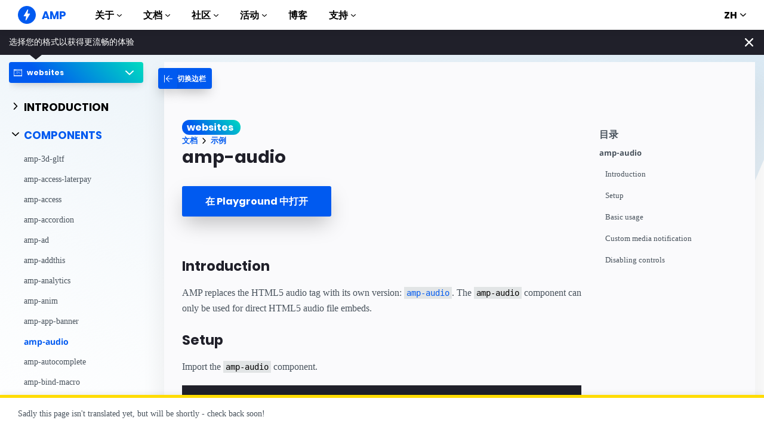

--- FILE ---
content_type: text/html; charset=UTF-8
request_url: https://amp.dev/zh_cn/documentation/examples/websites/components/amp-audio/
body_size: 28064
content:
<!doctype html><html amp lang="zh_CN" i-amphtml-binding i-amphtml-layout i-amphtml-no-boilerplate transformed="self;v=1"><head><meta charset="utf-8"><meta name="viewport" content="width=device-width"><link rel="preload" href="/static/fonts/poppins-v5-latin-700.woff2" as="font" crossorigin><link rel="preload" href="/static/fonts/noto-sans-v7-latin-700.woff2" as="font" crossorigin><meta name="theme-color" content="#005af0"><meta name="robots" content="noindex,follow"><meta name="description" content="AMP replaces the HTML5 audio tag with its own version: amp-audio."><meta name="twitter:card" content="summary_large_image"><meta name="twitter:description" content="AMP replaces the HTML5 audio tag with its own version: amp-audio."><meta name="twitter:title" content="示例：amp-audio"><meta name="twitter:creator" content="@ampproject"><meta name="twitter:site" content="@ampproject"><meta name="twitter:image" content="https://amp.dev/static/img/sharing/docs-example-600x314.png"><meta property="og:title" content="示例：<amp-audio>"><meta property="og:url" content="https://amp.dev/zh_cn/documentation/examples/components/amp-audio/"><meta property="og:image" content="https://amp.dev/static/img/sharing/docs-example-600x314.png"><meta property="og:image:width" content="600"><meta property="og:image:height" content="314"><meta name="supported-amp-formats" content="websites"><meta name="page-locale" content="zh_cn"><meta http-equiv="origin-trial" content="AviuuiVhVdQ3GpVtxSpyMT+XsL/qGGYmyiyLvYSKPL3rRDLipe/ard5x+DXVlrATtolwX75VtpSKc9IEzLDd4AkAAABmeyJvcmlnaW4iOiJodHRwczovL2FtcC5kZXY6NDQzIiwiZmVhdHVyZSI6IkV4cGVyaW1lbnRhbEF1dG9wbGF5RHluYW1pY0RlbGVnYXRpb24iLCJleHBpcnkiOjE1NzA1Nzg0NDF9"><style amp-runtime i-amphtml-version="012506252055000">html{overflow-x:hidden!important}html.i-amphtml-fie{height:100%!important;width:100%!important}html:not([amp4ads]),html:not([amp4ads]) body{height:auto!important}html:not([amp4ads]) body{margin:0!important}body{-webkit-text-size-adjust:100%;-moz-text-size-adjust:100%;-ms-text-size-adjust:100%;text-size-adjust:100%}html.i-amphtml-singledoc.i-amphtml-embedded{-ms-touch-action:pan-y pinch-zoom;touch-action:pan-y pinch-zoom}html.i-amphtml-fie>body,html.i-amphtml-singledoc>body{overflow:visible!important}html.i-amphtml-fie:not(.i-amphtml-inabox)>body,html.i-amphtml-singledoc:not(.i-amphtml-inabox)>body{position:relative!important}html.i-amphtml-ios-embed-legacy>body{overflow-x:hidden!important;overflow-y:auto!important;position:absolute!important}html.i-amphtml-ios-embed{overflow-y:auto!important;position:static}#i-amphtml-wrapper{overflow-x:hidden!important;overflow-y:auto!important;position:absolute!important;top:0!important;left:0!important;right:0!important;bottom:0!important;margin:0!important;display:block!important}html.i-amphtml-ios-embed.i-amphtml-ios-overscroll,html.i-amphtml-ios-embed.i-amphtml-ios-overscroll>#i-amphtml-wrapper{-webkit-overflow-scrolling:touch!important}#i-amphtml-wrapper>body{position:relative!important;border-top:1px solid transparent!important}#i-amphtml-wrapper+body{visibility:visible}#i-amphtml-wrapper+body .i-amphtml-lightbox-element,#i-amphtml-wrapper+body[i-amphtml-lightbox]{visibility:hidden}#i-amphtml-wrapper+body[i-amphtml-lightbox] .i-amphtml-lightbox-element{visibility:visible}#i-amphtml-wrapper.i-amphtml-scroll-disabled,.i-amphtml-scroll-disabled{overflow-x:hidden!important;overflow-y:hidden!important}amp-instagram{padding:54px 0px 0px!important;background-color:#fff}amp-iframe iframe{box-sizing:border-box!important}[amp-access][amp-access-hide]{display:none}[subscriptions-dialog],body:not(.i-amphtml-subs-ready) [subscriptions-action],body:not(.i-amphtml-subs-ready) [subscriptions-section]{display:none!important}amp-experiment,amp-live-list>[update]{display:none}amp-list[resizable-children]>.i-amphtml-loading-container.amp-hidden{display:none!important}amp-list [fetch-error],amp-list[load-more] [load-more-button],amp-list[load-more] [load-more-end],amp-list[load-more] [load-more-failed],amp-list[load-more] [load-more-loading]{display:none}amp-list[diffable] div[role=list]{display:block}amp-story-page,amp-story[standalone]{min-height:1px!important;display:block!important;height:100%!important;margin:0!important;padding:0!important;overflow:hidden!important;width:100%!important}amp-story[standalone]{background-color:#000!important;position:relative!important}amp-story-page{background-color:#757575}amp-story .amp-active>div,amp-story .i-amphtml-loader-background{display:none!important}amp-story-page:not(:first-of-type):not([distance]):not([active]){transform:translateY(1000vh)!important}amp-autocomplete{position:relative!important;display:inline-block!important}amp-autocomplete>input,amp-autocomplete>textarea{padding:0.5rem;border:1px solid rgba(0,0,0,.33)}.i-amphtml-autocomplete-results,amp-autocomplete>input,amp-autocomplete>textarea{font-size:1rem;line-height:1.5rem}[amp-fx^=fly-in]{visibility:hidden}amp-script[nodom],amp-script[sandboxed]{position:fixed!important;top:0!important;width:1px!important;height:1px!important;overflow:hidden!important;visibility:hidden}
/*# sourceURL=/css/ampdoc.css*/[hidden]{display:none!important}.i-amphtml-element{display:inline-block}.i-amphtml-blurry-placeholder{transition:opacity 0.3s cubic-bezier(0.0,0.0,0.2,1)!important;pointer-events:none}[layout=nodisplay]:not(.i-amphtml-element){display:none!important}.i-amphtml-layout-fixed,[layout=fixed][width][height]:not(.i-amphtml-layout-fixed){display:inline-block;position:relative}.i-amphtml-layout-responsive,[layout=responsive][width][height]:not(.i-amphtml-layout-responsive),[width][height][heights]:not([layout]):not(.i-amphtml-layout-responsive),[width][height][sizes]:not(img):not([layout]):not(.i-amphtml-layout-responsive){display:block;position:relative}.i-amphtml-layout-intrinsic,[layout=intrinsic][width][height]:not(.i-amphtml-layout-intrinsic){display:inline-block;position:relative;max-width:100%}.i-amphtml-layout-intrinsic .i-amphtml-sizer{max-width:100%}.i-amphtml-intrinsic-sizer{max-width:100%;display:block!important}.i-amphtml-layout-container,.i-amphtml-layout-fixed-height,[layout=container],[layout=fixed-height][height]:not(.i-amphtml-layout-fixed-height){display:block;position:relative}.i-amphtml-layout-fill,.i-amphtml-layout-fill.i-amphtml-notbuilt,[layout=fill]:not(.i-amphtml-layout-fill),body noscript>*{display:block;overflow:hidden!important;position:absolute;top:0;left:0;bottom:0;right:0}body noscript>*{position:absolute!important;width:100%;height:100%;z-index:2}body noscript{display:inline!important}.i-amphtml-layout-flex-item,[layout=flex-item]:not(.i-amphtml-layout-flex-item){display:block;position:relative;-ms-flex:1 1 auto;flex:1 1 auto}.i-amphtml-layout-fluid{position:relative}.i-amphtml-layout-size-defined{overflow:hidden!important}.i-amphtml-layout-awaiting-size{position:absolute!important;top:auto!important;bottom:auto!important}i-amphtml-sizer{display:block!important}@supports (aspect-ratio:1/1){i-amphtml-sizer.i-amphtml-disable-ar{display:none!important}}.i-amphtml-blurry-placeholder,.i-amphtml-fill-content{display:block;height:0;max-height:100%;max-width:100%;min-height:100%;min-width:100%;width:0;margin:auto}.i-amphtml-layout-size-defined .i-amphtml-fill-content{position:absolute;top:0;left:0;bottom:0;right:0}.i-amphtml-replaced-content,.i-amphtml-screen-reader{padding:0!important;border:none!important}.i-amphtml-screen-reader{position:fixed!important;top:0px!important;left:0px!important;width:4px!important;height:4px!important;opacity:0!important;overflow:hidden!important;margin:0!important;display:block!important;visibility:visible!important}.i-amphtml-screen-reader~.i-amphtml-screen-reader{left:8px!important}.i-amphtml-screen-reader~.i-amphtml-screen-reader~.i-amphtml-screen-reader{left:12px!important}.i-amphtml-screen-reader~.i-amphtml-screen-reader~.i-amphtml-screen-reader~.i-amphtml-screen-reader{left:16px!important}.i-amphtml-unresolved{position:relative;overflow:hidden!important}.i-amphtml-select-disabled{-webkit-user-select:none!important;-ms-user-select:none!important;user-select:none!important}.i-amphtml-notbuilt,[layout]:not(.i-amphtml-element),[width][height][heights]:not([layout]):not(.i-amphtml-element),[width][height][sizes]:not(img):not([layout]):not(.i-amphtml-element){position:relative;overflow:hidden!important;color:transparent!important}.i-amphtml-notbuilt:not(.i-amphtml-layout-container)>*,[layout]:not([layout=container]):not(.i-amphtml-element)>*,[width][height][heights]:not([layout]):not(.i-amphtml-element)>*,[width][height][sizes]:not([layout]):not(.i-amphtml-element)>*{display:none}amp-img:not(.i-amphtml-element)[i-amphtml-ssr]>img.i-amphtml-fill-content{display:block}.i-amphtml-notbuilt:not(.i-amphtml-layout-container),[layout]:not([layout=container]):not(.i-amphtml-element),[width][height][heights]:not([layout]):not(.i-amphtml-element),[width][height][sizes]:not(img):not([layout]):not(.i-amphtml-element){color:transparent!important;line-height:0!important}.i-amphtml-ghost{visibility:hidden!important}.i-amphtml-element>[placeholder],[layout]:not(.i-amphtml-element)>[placeholder],[width][height][heights]:not([layout]):not(.i-amphtml-element)>[placeholder],[width][height][sizes]:not([layout]):not(.i-amphtml-element)>[placeholder]{display:block;line-height:normal}.i-amphtml-element>[placeholder].amp-hidden,.i-amphtml-element>[placeholder].hidden{visibility:hidden}.i-amphtml-element:not(.amp-notsupported)>[fallback],.i-amphtml-layout-container>[placeholder].amp-hidden,.i-amphtml-layout-container>[placeholder].hidden{display:none}.i-amphtml-layout-size-defined>[fallback],.i-amphtml-layout-size-defined>[placeholder]{position:absolute!important;top:0!important;left:0!important;right:0!important;bottom:0!important;z-index:1}amp-img[i-amphtml-ssr]:not(.i-amphtml-element)>[placeholder]{z-index:auto}.i-amphtml-notbuilt>[placeholder]{display:block!important}.i-amphtml-hidden-by-media-query{display:none!important}.i-amphtml-element-error{background:red!important;color:#fff!important;position:relative!important}.i-amphtml-element-error:before{content:attr(error-message)}i-amp-scroll-container,i-amphtml-scroll-container{position:absolute;top:0;left:0;right:0;bottom:0;display:block}i-amp-scroll-container.amp-active,i-amphtml-scroll-container.amp-active{overflow:auto;-webkit-overflow-scrolling:touch}.i-amphtml-loading-container{display:block!important;pointer-events:none;z-index:1}.i-amphtml-notbuilt>.i-amphtml-loading-container{display:block!important}.i-amphtml-loading-container.amp-hidden{visibility:hidden}.i-amphtml-element>[overflow]{cursor:pointer;position:relative;z-index:2;visibility:hidden;display:initial;line-height:normal}.i-amphtml-layout-size-defined>[overflow]{position:absolute}.i-amphtml-element>[overflow].amp-visible{visibility:visible}template{display:none!important}.amp-border-box,.amp-border-box *,.amp-border-box :after,.amp-border-box :before{box-sizing:border-box}amp-pixel{display:none!important}amp-analytics,amp-auto-ads,amp-story-auto-ads{position:fixed!important;top:0!important;width:1px!important;height:1px!important;overflow:hidden!important;visibility:hidden}amp-story{visibility:hidden!important}html.i-amphtml-fie>amp-analytics{position:initial!important}[visible-when-invalid]:not(.visible),form [submit-error],form [submit-success],form [submitting]{display:none}amp-accordion{display:block!important}@media (min-width:1px){:where(amp-accordion>section)>:first-child{margin:0;background-color:#efefef;padding-right:20px;border:1px solid #dfdfdf}:where(amp-accordion>section)>:last-child{margin:0}}amp-accordion>section{float:none!important}amp-accordion>section>*{float:none!important;display:block!important;overflow:hidden!important;position:relative!important}amp-accordion,amp-accordion>section{margin:0}amp-accordion:not(.i-amphtml-built)>section>:last-child{display:none!important}amp-accordion:not(.i-amphtml-built)>section[expanded]>:last-child{display:block!important}
/*# sourceURL=/css/ampshared.css*/</style><script async src="https://cdn.ampproject.org/v0.mjs" type="module" crossorigin="anonymous"></script><script async nomodule src="https://cdn.ampproject.org/v0.js" crossorigin="anonymous"></script><script async src="https://cdn.ampproject.org/v0/amp-analytics-0.1.mjs" custom-element="amp-analytics" type="module" crossorigin="anonymous"></script><script async nomodule src="https://cdn.ampproject.org/v0/amp-analytics-0.1.js" crossorigin="anonymous" custom-element="amp-analytics"></script><script async src="https://cdn.ampproject.org/v0/amp-animation-0.1.mjs" custom-element="amp-animation" type="module" crossorigin="anonymous"></script><script async nomodule src="https://cdn.ampproject.org/v0/amp-animation-0.1.js" crossorigin="anonymous" custom-element="amp-animation"></script><script async custom-element="amp-audio" src="https://cdn.ampproject.org/v0/amp-audio-0.1.mjs" type="module" crossorigin="anonymous"></script><script async nomodule src="https://cdn.ampproject.org/v0/amp-audio-0.1.js" crossorigin="anonymous" custom-element="amp-audio"></script><script async src="https://cdn.ampproject.org/v0/amp-bind-0.1.mjs" custom-element="amp-bind" type="module" crossorigin="anonymous"></script><script async nomodule src="https://cdn.ampproject.org/v0/amp-bind-0.1.js" crossorigin="anonymous" custom-element="amp-bind"></script><script async src="https://cdn.ampproject.org/v0/amp-consent-0.1.mjs" custom-element="amp-consent" type="module" crossorigin="anonymous"></script><script async nomodule src="https://cdn.ampproject.org/v0/amp-consent-0.1.js" crossorigin="anonymous" custom-element="amp-consent"></script><script async src="https://cdn.ampproject.org/v0/amp-geo-0.1.mjs" custom-element="amp-geo" type="module" crossorigin="anonymous"></script><script async nomodule src="https://cdn.ampproject.org/v0/amp-geo-0.1.js" crossorigin="anonymous" custom-element="amp-geo"></script><script async src="https://cdn.ampproject.org/v0/amp-install-serviceworker-0.1.mjs" custom-element="amp-install-serviceworker" type="module" crossorigin="anonymous"></script><script async nomodule src="https://cdn.ampproject.org/v0/amp-install-serviceworker-0.1.js" crossorigin="anonymous" custom-element="amp-install-serviceworker"></script><script async src="https://cdn.ampproject.org/v0/amp-position-observer-0.1.mjs" custom-element="amp-position-observer" type="module" crossorigin="anonymous"></script><script async nomodule src="https://cdn.ampproject.org/v0/amp-position-observer-0.1.js" crossorigin="anonymous" custom-element="amp-position-observer"></script><script async src="https://cdn.ampproject.org/v0/amp-sidebar-0.1.mjs" custom-element="amp-sidebar" type="module" crossorigin="anonymous"></script><script async nomodule src="https://cdn.ampproject.org/v0/amp-sidebar-0.1.js" crossorigin="anonymous" custom-element="amp-sidebar"></script><script async src="https://cdn.ampproject.org/v0/amp-user-notification-0.1.mjs" custom-element="amp-user-notification" type="module" crossorigin="anonymous"></script><script async nomodule src="https://cdn.ampproject.org/v0/amp-user-notification-0.1.js" crossorigin="anonymous" custom-element="amp-user-notification"></script><link rel="shortcut icon" href="/static/img/favicon.png"><link rel="canonical" href="https://amp.dev/zh_cn/documentation/examples/components/amp-audio/"><link rel="alternate" hreflang="x-default" href="https://amp.dev/documentation/examples/components/amp-audio/"><title>示例：&lt;amp-audio&gt; - amp.dev</title><script type="application/ld+json">{"@context":"http://schema.org","@type":"Webpage","url":"https://amp.dev/zh_cn/documentation/examples/components/amp-audio/ ","name":"amp.dev","headline":"示例：\u0026lt;amp-audio\u0026gt;","description":"AMP replaces the HTML5 audio tag with its own version: amp-audio.","mainEntityOfPage":{"@type":"WebPage","@id":"https://amp.dev"},"publisher":{"@type":"Organization","name":"AMP Project","logo":{"url":"https://amp.dev/static/img/icons/icon-512x512.png","width":512,"height":512,"@type":"ImageObject"}},"image":{"@type":"ImageObject","url":"https://amp.dev/static/img/sharing/docs-example-600x314.png","width":600,"height":314}}</script><title>amp-audio</title><style amp-custom>@font-face{font-family:system;font-style:normal;font-weight:300;src:local(".SFNSText-Light"),local(".HelveticaNeueDeskInterface-Light"),local(".LucidaGrandeUI"),local("Ubuntu Light"),local("Segoe UI Light"),local("Roboto-Light"),local("DroidSans"),local("Tahoma")}@font-face{font-family:system;font-style:italic;font-weight:300;src:local(".SFNSText-LightItalic"),local(".HelveticaNeueDeskInterface-Italic"),local(".LucidaGrandeUI"),local("Ubuntu Light Italic"),local("Segoe UI Light Italic"),local("Roboto-LightItalic"),local("DroidSans"),local("Tahoma")}@font-face{font-family:system;font-style:normal;font-weight:400;src:local(".SFNSText-Regular"),local(".HelveticaNeueDeskInterface-Regular"),local(".LucidaGrandeUI"),local("Ubuntu"),local("Segoe UI"),local("Roboto-Regular"),local("DroidSans"),local("Tahoma")}@font-face{font-family:system;font-style:italic;font-weight:400;src:local(".SFNSText-Italic"),local(".HelveticaNeueDeskInterface-Italic"),local(".LucidaGrandeUI"),local("Ubuntu Italic"),local("Segoe UI Italic"),local("Roboto-Italic"),local("DroidSans"),local("Tahoma")}@font-face{font-family:system;font-style:normal;font-weight:500;src:local(".SFNSText-Medium"),local(".HelveticaNeueDeskInterface-MediumP4"),local(".LucidaGrandeUI"),local("Ubuntu Medium"),local("Segoe UI Semibold"),local("Roboto-Medium"),local("DroidSans-Bold"),local("Tahoma Bold")}@font-face{font-family:system;font-style:italic;font-weight:500;src:local(".SFNSText-MediumItalic"),local(".HelveticaNeueDeskInterface-MediumItalicP4"),local(".LucidaGrandeUI"),local("Ubuntu Medium Italic"),local("Segoe UI Semibold Italic"),local("Roboto-MediumItalic"),local("DroidSans-Bold"),local("Tahoma Bold")}@font-face{font-family:system;font-style:normal;font-weight:700;src:local(".SFNSText-Bold"),local(".HelveticaNeueDeskInterface-Bold"),local(".LucidaGrandeUI"),local("Ubuntu Bold"),local("Roboto-Bold"),local("DroidSans-Bold"),local("Segoe UI Bold"),local("Tahoma Bold")}@font-face{font-family:system;font-style:italic;font-weight:700;src:local(".SFNSText-BoldItalic"),local(".HelveticaNeueDeskInterface-BoldItalic"),local(".LucidaGrandeUI"),local("Ubuntu Bold Italic"),local("Roboto-BoldItalic"),local("DroidSans-Bold"),local("Segoe UI Bold Italic"),local("Tahoma Bold")}@font-face{font-family:Noto Sans;font-style:normal;font-weight:400;font-display:optional;src:local("Noto Sans"),local("NotoSans"),url(https://amp.dev/static/fonts/noto-sans-v7-latin-regular.woff2) format("woff2"),url(https://amp.dev/static/fonts/noto-sans-v7-latin-regular.woff) format("woff")}@font-face{font-family:Noto Sans;font-style:normal;font-weight:700;font-display:optional;src:local("Noto Sans Bold"),local("NotoSans-Bold"),url(https://amp.dev/static/fonts/noto-sans-v7-latin-700.woff2) format("woff2"),url(https://amp.dev/static/fonts/noto-sans-v7-latin-700.woff) format("woff")}@font-face{font-family:Poppins;font-style:normal;font-weight:700;font-display:optional;src:local("Poppins Bold"),local("Poppins-Bold"),url(https://amp.dev/static/fonts/poppins-v5-latin-700.woff2) format("woff2"),url(https://amp.dev/static/fonts/poppins-v5-latin-700.woff) format("woff")}@font-face{font-family:Fira Mono;font-style:normal;font-weight:400;font-display:optional;src:local("Fira Mono"),local("FiraMono"),url(https://amp.dev/static/fonts/fira-mono-v7-latin-500.woff2) format("woff2"),url(https://amp.dev/static/fonts/fira-mono-v7-latin-500.woff) format("woff")}*{box-sizing:border-box}body,html{padding:0;margin:0;min-width:240px;color:#48525c;background-color:#fff;font-size:16px;font-family:Noto Sans,system;overflow-x:hidden;-webkit-font-smoothing:antialiased;-moz-osx-font-smoothing:grayscale;touch-action:manipulation}@media(max-width:240px){body,html{font-size:14px}}body>*>:not(.ap-o-code-preview)>*>.amp-carousel-button{width:3em;height:3em;border-radius:50%;box-shadow:0 10px 15px 0 rgba(0,0,0,.4);transition:.4s;background-color:#fff;position:relative;box-sizing:border-box;margin:1em;border-style:none;background-position:50% 50%;background-repeat:no-repeat;z-index:10;pointer-events:all}body>*>:not(.ap-o-code-preview)>*>.amp-carousel-button-prev{background-image:url("data:image/svg+xml;charset=utf-8,%3Csvg xmlns='http://www.w3.org/2000/svg' width='18' height='18' fill='%23005AF0'%3E%3Cpath d='M15 8.25H5.87l4.19-4.19L9 3 3 9l6 6 1.06-1.06-4.19-4.19H15v-1.5z'/%3E%3C/svg%3E")}body>*>:not(.ap-o-code-preview)>*>.amp-carousel-button-next{background-image:url("data:image/svg+xml;charset=utf-8,%3Csvg xmlns='http://www.w3.org/2000/svg' width='18' height='18' fill='%23005AF0' %3E%3Cpath d='M9 3L7.94 4.06l4.19 4.19H3v1.5h9.13l-4.19 4.19L9 15l6-6z'/%3E%3C/svg%3E")}body>*>:not(.ap-o-code-preview)>*>.amp-carousel-button:hover{cursor:pointer;box-shadow:0 20px 30px 0 rgba(0,0,0,.2);background-color:#fff}:target:before{content:"";display:block;visibility:hidden;height:120px;margin-top:-120px}@media(min-width:1024px){h1:target:before{height:75px;margin-top:-75px}h2:target:before{height:81px;margin-top:-81px}h3:target:before{height:87px;margin-top:-87px}h4:target:before{height:90px;margin-top:-90px}h5:target:before{height:93px;margin-top:-93px}h6:target:before{height:97px;margin-top:-97px}}h1,h2,h3,h4,h5{margin-top:1.5rem;margin-bottom:.75em;font-family:Poppins,system;font-weight:700;line-height:1.2em;color:#20202a}h1{font-size:2.2rem;margin-top:3rem}section.-t h1:first-of-type{margin-top:0}@media(min-width:768px){section.-t h1:first-of-type{margin-bottom:2rem}}h2{font-size:1.8rem;margin-top:2rem}h3{font-size:1.414rem;margin-top:1.8rem}h4{font-size:1.2rem}h5{font-size:1rem}.-t .intro,.ap--section .intro{font-size:1rem;padding:0}.-t .intro *,.ap--section .intro *{font-size:inherit}.-t p,.ap--section p{line-height:1.6rem;font-weight:400;color:#48525c;display:block;margin-top:1.1em;margin-bottom:0;font-size:1rem}.-t p small,.ap--section p small{font-size:.875rem}.-t code,.ap--section code{display:inline;padding:2px 4px;font-family:Fira Mono,monospace;font-weight:500;word-break:normal;color:#000;background-color:#e2e5e6;font-size:.9em}.-t code,.-t p,.ap--section code,.ap--section p{overflow-wrap:break-word}.-t a,.ap--section a{position:relative;z-index:10}.-t a code,.ap--section a code{color:#005af0;z-index:-1}.-t pre,.ap--section pre{font-family:Fira Mono,monospace;font-weight:500;font-size:1rem;white-space:pre-wrap}.-t>ol,.-t>ul,.ap--section>ol,.ap--section>ul{line-height:1.6rem;font-weight:400;color:#48525c;display:block;padding-left:2em;margin:1.5em 0}.-t>ol ol,.-t>ol ul,.-t>ul ol,.-t>ul ul,.ap--section>ol ol,.ap--section>ol ul,.ap--section>ul ol,.ap--section>ul ul{padding-left:2em;margin:0}.-t>ol li,.-t>ul li,.ap--section>ol li,.ap--section>ul li{padding-left:.5em}.-t>ol li p,.-t>ul li p,.ap--section>ol li p,.ap--section>ul li p{font-size:1em}.-t figure figcaption,.ap--section figure figcaption{line-height:1.6rem;font-weight:400;color:#48525c;font-size:.8125rem;margin-top:.3em}.-t hr,.ap--section hr{height:1px;margin:.75em 0;background-color:#ebebf0;border:none}.-n{display:flex;align-items:center;text-decoration:none;padding:0 0 1.5em;margin:0}.-r{line-height:1.6rem;font-weight:400;color:#48525c;font-size:.875rem;font-weight:700;color:#005af0;line-height:1.3;transition:transform .3s ease}.-i{fill:#005af0;padding:.438em 0;margin-bottom:auto;margin-right:.625em;box-sizing:initial;transition:transform .3s ease}.-n:hover .-i,.-n:hover .-r{transform:translateX(10px)}.-s{border-bottom:1px solid #ebebf0}.-s .-r{font-size:1rem;font-family:Poppins,system;font-weight:700;color:#000;padding-left:10px}.-s .-i{width:1.375em;height:1.375em;fill:#fff;background-color:#005af0;overflow:hidden;padding:.563em}.-s .-i,.-s:hover .-i{box-shadow:0 10px 20px 0 rgba(0,0,0,.25)}.-s:hover .-i svg{animation:duepduep .3s ease}a{font-weight:700;text-decoration:none;color:#005af0}a code{display:inline;padding:2px 4px;font-family:Fira Mono,monospace;font-weight:500;word-break:normal;color:#000;background-color:#e2e5e6;font-size:.9em;color:#005af0}.ap-a-ico{display:flex;font-size:medium;box-sizing:initial;justify-content:center;width:1em;height:1em}.-o{right:20px;left:auto;bottom:20px;width:calc(100% - 40px);padding:15px;line-height:1.6rem;font-weight:400;color:#48525c;font-size:.875rem;background-color:#fff;box-shadow:0 15px 30px 0 rgba(0,0,0,.15);border-radius:8px}@media(min-width:768px){.-o{max-width:500px}}.-u{position:absolute;right:15px;top:15px;-webkit-appearance:none;background-color:transparent;border:none;padding:0}.-u svg{width:10px;height:10px}.-o button{cursor:pointer}.ap-o-translation-hint{position:fixed;z-index:100;width:100%;left:0;bottom:0}@media(max-width:767px){.ap-o-translation-hint{display:none}}.ap-o-translation-hint-wrapper{line-height:1.6rem;font-weight:400;color:#48525c;font-size:.875rem;max-width:1440px;margin:0 auto;padding:1em 30px;background-color:#fff;border-top:5px solid #ffdc00;box-shadow:0 -2px 10px 0 rgba(0,0,0,.07)}.ap-o-translation-hint-link{display:inline-block}.-av+.ap-o-translation-hint{bottom:25px}.ap--footer{position:relative;z-index:15;padding:3em 0 2em;line-height:1.6rem;font-weight:400;color:#48525c;font-size:1rem;color:#fff;background:linear-gradient(45deg,#48525c,#20202a)}.-a{width:100%;max-width:1440px;padding:0 20px;margin:0 auto}.-f{padding-bottom:4em}@media(min-width:768px){.-f{display:flex;align-items:center}}.-l{display:flex;flex-direction:column;margin-left:auto}@media(min-width:1024px){.-l{flex-direction:row}}.-c{margin:3em 2em 1em 0;color:#fff}@media(min-width:768px){.-c{margin:auto 2em auto 1em}}.-h{display:flex;list-style:none;padding:0;margin:0}.-p{flex:1 0 auto}@media(min-width:768px){.-p{margin:16px}}.-d{width:2.5em;height:2.5em;fill:#fff}@media(max-width:240px){.-d{font-size:14px}}@media(min-width:768px){.-v{display:grid;grid-gap:30px;grid-template-columns:repeat(12,1fr)}}.-m{flex:1 1 100%}.-m:nth-child(odd){grid-column:span 3}@media(max-width:1023px){.-m:nth-child(odd){grid-column:span 6}}.-m:nth-child(2n+2){grid-column:span 3}@media(max-width:1023px){.-m:nth-child(2n+2){grid-column:span 6}}.-g{color:#fff}.-y{list-style:none;padding:0}@media(min-width:768px){.-y+.-g{margin-top:2.5em}}.-b{position:relative}.-w{padding-left:35px;font-size:.8125rem;color:#fff}.-x{position:absolute;left:10px;top:8px;width:12px;height:12px;fill:#fff}.-k{display:flex;flex-direction:column;padding-top:4em}@media(min-width:768px){.-k{flex-direction:row;align-items:flex-end}}.-_{width:50%;max-width:200px;margin-bottom:40px;margin-right:auto}@media(min-width:768px){.-_{margin-bottom:0}}.-j{list-style:none;padding:0;margin:0}.-q{display:inline-block;margin-right:1em}.-z{font-size:.8125rem;font-weight:400;color:#fff}.-te{display:block;font-size:.875rem;margin-top:2em;color:#e2e5e6}.-te a{color:#fafafc}.ap-m-format-toggle{position:-webkit-sticky;position:sticky;top:0;margin:0 10px;padding:10px 0 0;width:100%;max-width:85%;z-index:12}@media(min-width:768px){.ap-m-format-toggle{padding:0;margin:0 15px 0 0;max-width:100%}}.ap-m-format-toggle-selected{border:0}.amp-mode-touch .ap-m-format-toggle-selected{position:relative}.ap-m-format-toggle-selected:focus:after,.ap-m-format-toggle-selected:hover:after{position:absolute;top:0;left:0;content:"";display:block;height:300%;width:100%}.ap-m-format-toggle-link,.ap-m-format-toggle-selected{z-index:3;display:flex;align-items:center;width:100%;margin:0 0 2px;padding:5px 8px;overflow:hidden;line-height:1.6rem;font-weight:400;color:#48525c;font-family:Poppins,system;font-weight:700;font-size:12px;text-align:left;border-radius:4px;color:#000;background:#ebebf0;transition:opacity .2s ease;box-shadow:0 5px 15px -5px rgba(0,0,0,.25)}.ap-m-format-toggle-link .ap-a-ico,.ap-m-format-toggle-selected .ap-a-ico{width:14px;height:14px;margin-right:8px;fill:#000}.ap-m-format-toggle-link{color:#000;background:#ebebf0}.ap-m-format-toggle-link .ap-a-ico{fill:#000}.ap-m-format-toggle-link-websites.ap-m-format-toggle-selected,.ap-m-format-toggle-link-websites:hover{background:linear-gradient(225deg,#00dcc0,#005af0 75%);color:#fff}.ap-m-format-toggle-link-websites.ap-m-format-toggle-selected .ap-a-ico,.ap-m-format-toggle-link-websites:hover .ap-a-ico{fill:#fff}.ap-m-format-toggle-link-stories.ap-m-format-toggle-selected,.ap-m-format-toggle-link-stories:hover{background:linear-gradient(225deg,#ec6600,#ffdc00 75%);color:#20202a}.ap-m-format-toggle-link-stories.ap-m-format-toggle-selected .ap-a-ico,.ap-m-format-toggle-link-stories:hover .ap-a-ico{fill:#20202a}.ap-m-format-toggle-link-ads.ap-m-format-toggle-selected,.ap-m-format-toggle-link-ads:hover{background:linear-gradient(225deg,#eb49e1,#5500d7 75%);color:#fff}.ap-m-format-toggle-link-ads.ap-m-format-toggle-selected .ap-a-ico,.ap-m-format-toggle-link-ads:hover .ap-a-ico{fill:#fff}.ap-m-format-toggle-link-email.ap-m-format-toggle-selected,.ap-m-format-toggle-link-email:hover{background:linear-gradient(225deg,#09a600,#e1eb64 75%);color:#20202a}.ap-m-format-toggle-link-email.ap-m-format-toggle-selected .ap-a-ico,.ap-m-format-toggle-link-email:hover .ap-a-ico{fill:#20202a}.ap-m-format-toggle-angle{margin-right:0;margin-left:auto}.ap-m-format-toggle-formats{position:absolute;width:100%;z-index:2;pointer-events:none;opacity:0;transform:translateY(-20px);transition:all .2s ease;transition-delay:.05s}.ap-m-format-toggle-formats:focus-within,.ap-m-format-toggle-formats:hover,.ap-m-format-toggle-selected:focus+.ap-m-format-toggle-formats,.ap-m-format-toggle-selected:hover+.ap-m-format-toggle-formats{pointer-events:auto;opacity:1;transform:translateY(0)}body{top:0;left:0;background-repeat:no-repeat;background-size:100% auto;background-position:100% 0;background-attachment:fixed}body.ap--websites{background-image:url("data:image/svg+xml,%3Csvg xmlns='http://www.w3.org/2000/svg' viewBox='0 0 1024 768'%3E%3Cdefs%3E%3ClinearGradient id='a' x1='239.67' y1='855.23' x2='606.28' y2='-152.04' gradientUnits='userSpaceOnUse'%3E%3Cstop offset='0' stop-color='%23fff' stop-opacity='0'/%3E%3Cstop offset='1' stop-color='%23d5e6f2'/%3E%3C/linearGradient%3E%3C/defs%3E%3Cg%3E%3Cpath fill='url(%23a)' d='M0 0h1024v214L786.37 768H0V0z'/%3E%3C/g%3E%3C/svg%3E%0A")}body.ap--ads{background-image:url("data:image/svg+xml,%3Csvg xmlns='http://www.w3.org/2000/svg' viewBox='0 0 1024 768'%3E%3Cdefs%3E%3ClinearGradient id='a' x1='239.67' x2='606.28' y1='855.23' y2='-152.04' gradientUnits='userSpaceOnUse'%3E%3Cstop offset='0' stop-color='%23fff' stop-opacity='0'/%3E%3Cstop offset='1' stop-color='%23ddd3eb'/%3E%3C/linearGradient%3E%3C/defs%3E%3Cg%3E%3Cpath fill='url(%23a)' d='M0 0h1024v214L786.37 768H0V0z'/%3E%3C/g%3E%3C/svg%3E%0A")}body.ap--stories{background-image:url("data:image/svg+xml,%3Csvg xmlns='http://www.w3.org/2000/svg' viewBox='0 0 1024 768'%3E%3Cdefs%3E%3ClinearGradient id='a' x1='239.67' x2='606.28' y1='855.23' y2='-152.04' gradientUnits='userSpaceOnUse'%3E%3Cstop offset='0' stop-color='%23fff' stop-opacity='0'/%3E%3Cstop offset='1' stop-color='%23ebdfd3'/%3E%3C/linearGradient%3E%3C/defs%3E%3Cg%3E%3Cpath fill='url(%23a)' d='M0 0h1024v214L786.37 768H0V0z'/%3E%3C/g%3E%3C/svg%3E%0A")}body.ap--email{background-image:url("data:image/svg+xml,%3Csvg xmlns='http://www.w3.org/2000/svg' viewBox='0 0 1024 768'%3E%3Cdefs%3E%3ClinearGradient id='a' x1='239.67' x2='606.28' y1='855.23' y2='-152.04' gradientUnits='userSpaceOnUse'%3E%3Cstop offset='0' stop-color='%23fff' stop-opacity='0'/%3E%3Cstop offset='1' stop-color='%23d7ebd3'/%3E%3C/linearGradient%3E%3C/defs%3E%3Cg%3E%3Cpath fill='url(%23a)' d='M0 0h1024v214L786.37 768H0V0z'/%3E%3C/g%3E%3C/svg%3E%0A")}.ap--ampsidebar{width:100%;max-width:90vw;background:#fafafc}.ap--ampsidebar-toolbar{top:86px;height:100vh;max-height:calc(100vh - 86px)}@media(min-width:768px){.ap--ampsidebar-toolbar{position:-webkit-sticky;position:sticky;overflow:auto}}.ap--ampsidebar-toolbar>ul{-webkit-overflow-scrolling:touch;margin:0;padding:0}@media(min-width:768px){.ap--ampsidebar-toolbar>ul{overflow:auto;max-height:100%}}.ap--ampsidebar-toolbar>ul::-webkit-scrollbar{width:6px;height:6px}.ap--ampsidebar-toolbar>ul::-webkit-scrollbar-thumb{border-radius:3px;background-color:#91979d}.ap--ampsidebar-toolbar>ul::-webkit-scrollbar-corner{background-color:transparent}.ap--ampsidebar-toolbar>ul::-webkit-scrollbar-thumb{background-color:rgba(0,0,0,.1)}.ap-o-sidebar-default{max-width:100%}@media(min-width:768px){.ap-o-sidebar-default .ap-o-sidebar{width:auto;min-height:400px;padding-bottom:0;margin-right:0;margin-left:-10px;background:0 0;box-shadow:none}}.ap-o-sidebar-default .nav{margin:15px 0 0;padding-bottom:15px}.ap-o-sidebar-default .nav-list{max-width:300px;list-style:none;padding:0;margin:0}.ap-o-sidebar-default .nav-list.level-1{margin:0 15px}.ap-o-sidebar-default .nav-list .nav-list{display:none;margin-bottom:20px}.ap-o-sidebar-default .nav-item{position:relative;margin:0;padding:0}.ap-o-sidebar-default .nav-item.level-1{border-bottom:1px solid rgba(0,0,0,.15)}.ap-o-sidebar-default .nav-item.level-1:last-child{border-bottom:none}.ap-o-sidebar-default .nav-item.level-1 .nav-link{padding:10px 25px 10px 20px;text-transform:uppercase;font-size:1.125rem;font-family:Poppins,system;font-weight:700;color:#000}.ap-o-sidebar-default .nav-item.level-1 .nav-icon,.ap-o-sidebar-default .nav-item.level-1 .nav-trigger{height:46px}.ap-o-sidebar-default .nav-item.level-1 .nav-icon .ap-a-ico{margin-top:16px}.ap-o-sidebar-default .nav-item.level-2 .nav-link{padding:7px 25px 8px 20px;text-transform:unset;line-height:1.6rem;font-weight:400;color:#48525c;font-family:Noto Sans,system;font-size:.875rem;line-height:1.4em}.ap-o-sidebar-default .nav-item.level-2 .nav-icon,.ap-o-sidebar-default .nav-item.level-2 .nav-trigger{height:33px}.ap-o-sidebar-default .nav-item.level-2 .nav-icon .ap-a-ico{width:10px;height:10px;margin-top:10px}.ap-o-sidebar-default .nav-item.level-3{margin-left:24px}.ap-o-sidebar-default .nav-item.level-3 .nav-link{padding:7px 25px 8px 20px;font-size:.8125rem}.ap-o-sidebar-default .nav-item.level-3.active{background:rgba(51,61,71,.1);border-radius:4px}.ap-o-sidebar-default .nav-item.active>.nav-link{font-weight:700;color:#005af0}.ap-o-sidebar-default .nav-item:hover>.nav-link{color:#005af0}.ap-o-sidebar-default .nav-item-tutorial-divider{border-bottom:1px dashed rgba(0,0,0,.15)}.ap-o-sidebar-default .nav-item-tutorial-divider:first-child,.ap-o-sidebar-default .nav-item-tutorial-divider:last-child{display:none}.ap-o-sidebar-default .nav-link{position:relative;display:block;padding:0;margin:0;color:rgba(0,0,0,.75);border:none;background-color:transparent}.ap-o-sidebar-default .nav-link-lastword{white-space:nowrap}.ap-o-sidebar-default .nav-icon,.ap-o-sidebar-default .nav-trigger{position:absolute;top:0;width:20px;padding:0;margin:0;background:none transparent;border:none;cursor:pointer}.ap-o-sidebar-default .nav-trigger{-webkit-appearance:none;z-index:1}.ap-o-sidebar-default .nav-trigger:checked~ul{display:block}.ap-o-sidebar-default .nav-trigger:checked+.nav-icon .ap-a-ico{transform:rotate(0)}.ap-o-sidebar-default .nav-trigger:focus{outline:1px dotted #212121;outline:5px auto -webkit-focus-ring-color}.ap-o-sidebar-default .nav-icon .ap-a-ico{width:12px;height:12px;transform:rotate(-90deg)}.ap-o-sidebar-default .nav-type-icon{display:inline-block;vertical-align:top;width:20px;height:20px;margin-left:6px}.ap-o-sidebar-default .nav span.nav-link+.nav-trigger{width:calc(100% + 15px)}ul.ap-o-mini-card-list{display:flex;flex-wrap:wrap;justify-content:space-between;list-style:none;margin:0;max-width:1440px;padding:0;position:relative;width:100%}.ap-o-mini-card-list-item{margin-bottom:1.25rem;padding-left:0;transition:transform .3s ease}.ap-o-mini-card-list-item:hover{transform:translateY(-.125em)}.ap-o-mini-card-list-item:hover>.ap-m-mini-card{box-shadow:0 15px 25px 0 rgba(0,0,0,.05)}.ap-m-mini-card{line-height:1.6rem;font-weight:400;color:#48525c;position:relative;display:flex;align-items:center;flex-direction:row;padding:8px 16px 8px 8px;margin:0 0 10px;box-shadow:0 5px 15px -3px rgba(0,0,0,.07);transition:box-shadow .3s ease;background:#fff}.ap-m-mini-card amp-img{width:35px;display:inline-block;border:1px solid #ebebf0;border-radius:100%}.ap-m-mini-card amp-img.large{width:38px;flex-shrink:0}.ap-m-mini-card span{padding-left:10px;line-height:1.3em}.ap-m-mini-card strong{font-weight:700}@media(max-width:374px){.ap-m-mini-card{font-size:.75em}}.ap-a-img{position:relative}.image-preview-1 .ap-a-img{overflow:hidden;border-radius:50%}.image-preview-2 .ap-a-img{margin-right:-30px;filter:drop-shadow(0 30px 30px -15px rgba(0,0,0,.25))}@media(min-width:768px){.image-preview-2 .ap-a-img{margin-right:0}}.-so{display:block;width:100%;height:1px;margin-bottom:.813em;background-color:#fafafc}@media(min-width:768px){.-so{display:none}.-su{display:block}}.-li{padding:84px 15px 0}@media(min-width:768px){.-li{padding-left:0;padding-right:0}}.-ls{margin-bottom:.75em;font-size:1.8rem;margin-top:2rem;padding:20px 0}.-ls,.-lo{font-family:Poppins,system;font-weight:700;line-height:1.2em;color:#20202a}.-lo{margin-top:1.5rem;font-size:1.2rem;padding-left:20px;margin-bottom:0}.-lu{line-height:1.6rem;font-weight:400;color:#48525c;font-size:1rem}.-la{display:block;background-color:#ebebf0;height:1px;margin:30px 20px 30px 0}.ap-code-preview,.ap-o-code-preview{position:relative;margin:1rem 0;background:#20202a}.ap-code-preview-controls,.ap-o-code-preview-controls{width:100%;display:flex;justify-content:center;align-items:center;margin:0 auto;padding:9px 0}.ap-code-preview-controls-button,.ap-o-code-preview-controls-button{-webkit-appearance:none;background-color:transparent;border:none;position:relative;padding:6px;cursor:pointer}.ap-code-preview-controls-icon,.ap-o-code-preview-controls-icon{width:22px;height:22px;fill:#fff;opacity:.6;transition:opacity .25s ease-out}.ap-code-preview-controls-button:focus .ap-code-preview-controls-icon,.ap-code-preview-controls-button:focus .ap-o-code-preview-controls-icon,.ap-code-preview-controls-button:hover .ap-code-preview-controls-icon,.ap-code-preview-controls-button:hover .ap-o-code-preview-controls-icon,.ap-o-code-preview-controls-button:focus .ap-code-preview-controls-icon,.ap-o-code-preview-controls-button:focus .ap-o-code-preview-controls-icon,.ap-o-code-preview-controls-button:hover .ap-code-preview-controls-icon,.ap-o-code-preview-controls-button:hover .ap-o-code-preview-controls-icon{opacity:1}.ap-code-preview-preview,.ap-o-code-preview-preview{position:relative;top:1em;margin:1em;background:#fff;box-shadow:0 2px 10px 0 rgba(0,0,0,.07)}@media(min-height:768px){.ap-code-preview-preview+div.-ta,.ap-o-code-preview-preview+div.-ta{min-height:0}}.ap-code-preview-preview-iframe,.ap-o-code-preview-preview-iframe{display:flex;justify-content:center;position:relative;margin:0 1em}@media screen and (max-width:412px){.ap-code-preview-preview-iframe amp-iframe,.ap-o-code-preview-preview-iframe amp-iframe{width:240px;height:427px}}@media screen and (min-width:413px){.ap-code-preview-preview-iframe amp-iframe,.ap-o-code-preview-preview-iframe amp-iframe{width:320px;height:569px}}.ap-code-preview-top-preview,.ap-o-code-preview-top-preview{position:relative;padding:0 1em;z-index:1;display:flex;flex-direction:column;justify-content:center;align-items:start}@media(min-width:1024px){.ap-code-preview-top-preview,.ap-o-code-preview-top-preview{padding:0 15%}}.ap-code-preview-top-preview+div.-ta,.ap-o-code-preview-top-preview+div.-ta{position:relative;width:100%;min-height:0;padding:1em 1em 0;margin-top:0}.ap-code-preview-top-preview amp-iframe,.ap-o-code-preview-top-preview amp-iframe{align-self:center}.ap-code-preview-side-preview,.ap-o-code-preview-side-preview{width:100%;height:100%;position:absolute;top:0;right:0;bottom:0;left:0;padding:0;margin:0}@media(min-width:768px){.ap-code-preview-side-preview,.ap-o-code-preview-side-preview{width:auto;left:60%;background-color:#1c1c24}}@media(max-width:767px){.ap-code-preview-side-preview,.ap-o-code-preview-side-preview{overflow:hidden;pointer-events:none}.ap-code-preview-side-preview-active,.ap-o-code-preview-side-preview-active{pointer-events:auto}}.ap-code-preview-side-preview-frame,.ap-o-code-preview-side-preview-frame{position:absolute;max-height:100%;right:15px;top:auto;background-color:#fff}@media(max-width:767px){.ap-code-preview-side-preview-frame,.ap-o-code-preview-side-preview-frame{position:static;background:#fff;pointer-events:none;transform:translateY(100%);transition:transform .2s cubic-bezier(0,0,.3,1)}.ap-code-preview-side-preview-frame.show,.ap-o-code-preview-side-preview-frame.show{transform:translateY(0);pointer-events:auto;height:100%}}.ap-code-preview-iframe,.ap-o-code-preview-iframe{background:#fff;margin-bottom:1em}.ap-code-preview.side-frame .-ta,.ap-code-preview.top-frame .-ta,.ap-o-code-preview.side-frame .-ta,.ap-o-code-preview.top-frame .-ta{min-height:150px;max-height:450px}.ap-code-preview.side-frame .-ta,.ap-o-code-preview.side-frame .-ta{width:100%;margin:0;background:0 0}@media(min-width:768px){.ap-code-preview.side-frame .-ta,.ap-o-code-preview.side-frame .-ta{width:60%;min-height:580px}}@media(min-width:1024px){.ap-code-preview.side-frame .-ta,.ap-o-code-preview.side-frame .-ta{min-height:738px}}@media(min-width:1280px){.ap-code-preview.side-frame .-ta,.ap-o-code-preview.side-frame .-ta{min-height:842px}}@media(min-width:1441px){.ap-code-preview.side-frame .-ta,.ap-o-code-preview.side-frame .-ta{min-height:746px}}.ap-a-btn{font-family:Poppins,system;font-weight:700;line-height:1.2em;color:#20202a;font-size:1em;color:#fff;display:inline-block;max-width:100%;width:auto;height:auto;padding:.75em 1.75em;margin:0;text-decoration:none;text-align:center;border-radius:3px;background-color:#005af0;border:none;cursor:pointer;box-shadow:0 15px 35px -5px rgba(0,0,0,.25);transition:transform .3s ease,box-shadow .3s ease}.ap-a-btn:hover{transform:translateY(-.125em);box-shadow:0 25px 20px -15px rgba(0,0,0,.15)}@media(min-width:768px){.ap-a-btn{padding:1em 2em}}.ap-breadcrumbs,.-ue{display:flex;align-items:center;font-family:Poppins,system;font-weight:700;font-size:.8125rem}.ap-breadcrumbs-angle,.-ut{width:10px;height:10px;margin:0 6px;transform:rotate(-90deg)}.ap-a-format-tag{display:inline-block;padding:0 12px;border-radius:14px;font-family:Poppins,system;font-weight:700;color:#fff}.ap-a-format-tag-websites{background:linear-gradient(225deg,#00dcc0,#005af0 75%)}.ap-a-format-tag-stories{background:linear-gradient(225deg,#ec6600,#ffdc00 75%);color:#20202a}.ap-a-format-tag-ads{background:linear-gradient(225deg,#eb49e1,#5500d7 75%)}.ap-a-format-tag-email{background:linear-gradient(225deg,#09a600,#e1eb64 75%);color:#20202a}.ap--toc{width:100%}@media(min-width:1024px){.ap--toc{background:0 0;box-shadow:none;padding-right:10px}}.ap-o-toc{--spacing-top:90px;position:relative;z-index:1;top:0;right:0;width:calc(100% - 20px);overflow-y:auto;-webkit-overflow-scrolling:touch;background-color:#fff;box-shadow:0 2px 10px 0 rgba(0,0,0,.07);border-radius:8px;padding:15px;margin-bottom:10px}.ap-o-toc::-webkit-scrollbar{width:6px;height:6px}.ap-o-toc::-webkit-scrollbar-thumb{border-radius:3px;background-color:#91979d}.ap-o-toc::-webkit-scrollbar-corner{background-color:transparent}.ap-o-toc::-webkit-scrollbar-thumb{background-color:rgba(0,0,0,.1)}@media(min-width:768px){.ap-o-toc{width:100%}}@media(min-width:1024px){.ap-o-toc{position:-webkit-sticky;position:sticky;z-index:1;padding:0 10px 0 0;margin:0;height:auto;top:var(--spacing-top);right:auto;padding-bottom:var(--spacing-top);background:0 0;box-shadow:none;overflow-y:scroll;max-height:calc(100vh - var(--spacing-top))}}.ap-o-toc-hl{font-family:Poppins,system;font-weight:700;cursor:pointer;width:100%;margin-bottom:0}@media(min-width:1024px){.ap-o-toc-hl{margin-bottom:10px}}.ap-o-toc-toggle{display:flex;align-items:center;justify-content:space-between;outline:0}@media(min-width:1024px){.ap-o-toc-toggle{position:-webkit-sticky;position:sticky;top:0;background:#fafafc}}.ap-o-toc ul{list-style:none;margin:0;padding:0;transition:.4s}.ap-o-toc ul>li a{display:block;padding-bottom:20px;line-height:1.6rem;font-weight:400;color:#48525c;font-size:.8125rem;font-weight:700;line-height:1rem}.ap-o-toc ul>li>ul{padding-left:10px;text-transform:none}.ap-o-toc ul>li>ul li a{font-weight:400}@media(max-width:1023px){.ap-o-toc .-un:not(:checked)+ul{display:none;transition:.2s}.ap-o-toc .-un:checked+ul{margin-top:15px}}.ap-o-toc .nav-icon svg{width:15px;height:15px}@media(min-width:1024px){.ap-o-toc .nav-icon{display:none}}.ap-o-toc .nav-icon .ap-a-ico{display:inline-block;transform:rotate(-90deg)}.ap-o-toc.contentmenuopen .nav-icon .ap-a-ico{transform:rotate(0)}#sidebar-left[aria-hidden=true]:not([hidden])~.ap--main .-ur{animation:moveSidebarToggleBackwards .233s cubic-bezier(0,0,.21,1) forwards}#sidebar-left[aria-hidden=true]:not([hidden])~.ap--main .-ur .label-icon svg{transform:rotate(180deg)}#sidebar-left[aria-hidden=true]:not([hidden])~.ap--main .-ur .label-title{transform:translateX(0) scaleX(1);transform-origin:left center}#sidebar-left[open]~.ap--main .-ur{left:0;margin-left:0;animation:moveSidebarToggleForwards .233s cubic-bezier(0,0,.21,1) forwards}#sidebar-left[open]~.ap--main .-ur .label-icon svg{transform:rotate(0)}#sidebar-left[open]~.ap--main .-ur .label-title{transform:translateX(-150vw) scaleX(0);transform-origin:left center}#sidebar-left[aria-hidden=true]:not([hidden])~.ap--main .-ur,#sidebar-left[open]~.ap--main .-ur{z-index:9999999999}.-ui{position:absolute;top:50px}.-us{position:fixed;top:-99px}.-uo{position:fixed;z-index:15;font-size:12px;font-family:Poppins,system;font-weight:700;color:#fff;fill:#fff;cursor:pointer;display:flex;align-items:center}.-uo .label-icon{border-radius:4px;background:#005af0;height:35px;width:32px;padding-left:2px;display:flex;justify-content:center;align-items:center;box-shadow:0 10px 20px -5px rgba(0,0,0,.25);z-index:1}.-uo .label-icon svg{height:14px;width:14px;transition:transform .233s cubic-bezier(0,0,.21,1)}.-uo .label-title{left:32px;display:flex;align-items:center;height:35px;margin-left:-5px;padding:5px 10px 5px 5px;white-space:nowrap;border-radius:0 4px 4px 0;background:#005af0;box-shadow:0 10px 20px -5px rgba(0,0,0,.25);transform:scaleX(0);transform-origin:left;transition:transform .233s cubic-bezier(0,0,.21,1)}.-uu{position:fixed;top:-99px}.-ur{margin-top:-52px;margin-left:-25px}@media(min-width:768px){.-ur{display:none}}.-ur .label-icon svg{transform:rotate(180deg)}.-ua{display:none}.-uf{position:fixed;top:-99px}.-ul{display:none}@media(min-width:768px)and (max-width:1440px){.-ua{display:inline-block}.-ul{position:-webkit-sticky;position:sticky;top:138px;display:inline-flex;transform:translate(-40px,-52px)}.-uf:checked~.-uc{grid-column:1/2}.-uf:checked~.-uc nav{display:none}.-uf:checked~.-uc svg{transform:rotate(180deg)}}@media(min-width:768px)and (max-width:1440px)and (max-width:1023px){.-uf:checked~.ap--toc{grid-column:2/25}}@media(min-width:768px)and (max-width:1440px){.-uf:checked~.ap--toc~.-t{padding-left:80px;padding-right:80px;grid-column:2/20}}@media(min-width:768px)and (max-width:1440px)and (max-width:1023px){.-uf:checked~.ap--toc~.-t{grid-column:2/25}}@media(min-width:768px)and (max-width:1440px){.-uf:checked~.-t,.-uf:checked~.ap--help{grid-column-start:2;padding-left:80px;padding-right:80px}.-uf:checked~.-t .-ul,.-uf:checked~.ap--help .-ul{margin-left:-88px}.-uf:checked~.-t .-ul .label-icon svg,.-uf:checked~.ap--help .-ul .label-icon svg{transform:rotate(180deg)}}.-lf{display:none}.-ll.amp-active~.-lf{height:42px;max-width:2020px;margin:0 auto;color:#fff;background-color:#20202a;font-size:.875rem;z-index:100;position:absolute;width:100%;left:0;right:0}@media(min-width:768px){.-ll.amp-active~.-lf{display:block}}.-ll.amp-active~.-lf .-lc{position:relative;display:flex;align-items:center;width:100%;height:100%;max-width:1440px;padding:0 30px;margin:0 auto}@media(min-width:1024px){.-ll.amp-active~.-lf .-lc{padding:0 15px}}.-ll.amp-active~.-lf .-lc:after{position:absolute;content:"";top:42px;left:50px;width:0;height:0;border-color:#20202a transparent transparent;border-style:solid;border-width:8px 10px 0}.-ll.amp-active~.-lf .-lh{flex:1 0;padding-right:10px}.-ll.amp-active~.-lf .-lp{height:20px;width:20px;background-color:transparent;border:0;cursor:pointer;padding:3px}.-ll.amp-active~.-lf .-lp svg{fill:#fff;width:100%;height:100%}.ap-o-burger-menu{display:none;position:fixed;top:0;left:0;width:100vw;height:100vh;padding:110px 20px 80px;z-index:16;background-color:#fff}@media(max-width:240px){.ap-o-burger-menu{padding:37px 20px 0}.has-banner~.ap-o-burger-menu{padding:calc(37px + 31px) 0 0 20px}}.ap-o-burger-menu-label{position:fixed;z-index:1001;top:12px;right:20px;cursor:pointer}.ap-o-burger-menu-label.mainmenuopen{z-index:1004}.has-banner+.ap-o-burger-menu-label{top:calc(12px + 31px)}.amp-hidden+.has-banner+.ap-o-burger-menu-label,amp-user-notification[hidden]+.has-banner+.ap-o-burger-menu-label{top:12px}@media(min-width:768px){.ap-o-burger-menu-label{right:30px}}@media(min-width:1024px){.ap-o-burger-menu-label{display:none}}.ap-o-burger-menu-icon{width:30px;height:30px}@media(min-width:1024px){.ap-o-burger-menu{display:none}}.ap-o-burger-menu.mainmenuopen{display:block;z-index:1003}.ap-o-burger-menu.mainmenuopen~.ap--main{max-height:calc(100vh - 55px)}.has-banner+.ap-o-burger-menu.mainmenuopen~.ap--main{max-height:calc(100vh - 55px - 31px)}.ap-o-burger-menu.mainmenuopen~.ap--footer{display:none}.-th{list-style:none;display:flex;flex-direction:column;height:100%;margin:1rem 0 0;padding:0;overflow-y:auto;-webkit-overflow-scrolling:touch}@media(max-width:240px){.-th{padding:1rem 0}}.-th .-th{margin-top:1rem}.-th .-th .-tp:last-child{margin-bottom:0}.-tp{margin-bottom:1rem;position:relative}.-tp:last-child{margin-top:auto}.-tp ul{display:none}.-td{position:absolute;left:0;top:0;width:100%;height:36px;padding:0;margin:0;background:none transparent;border:none;cursor:pointer;-webkit-appearance:none}.-td:focus{outline:5px auto -webkit-focus-ring-color}.-td:checked~ul{display:block}.-td:checked+.nav-icon .ap-a-ico{transform:rotate(0)}.-td+.nav-icon .ap-a-ico{display:inline-block;transform:rotate(-90deg)}.-tp .ap-a-ico{height:.6em;margin-bottom:.3em;margin-left:.3em;width:.6em}.-tv{position:relative;margin-right:20px;padding-bottom:10px;display:none}@media(max-width:240px){.-tv{margin-right:0}}@media(min-width:1024px){.-tv{margin-right:0;padding-right:30px;display:block}}.-tm{display:flex;align-items:center;font-size:11px;border:none;background:0 0}.-tm:hover{color:#005af0}.-tg{position:absolute;left:0;top:0;width:100%;height:100%;margin:0;padding:0;border:0;-webkit-appearance:none}@media(min-width:1024px){.-tg{width:calc(100% - 30px)}}.-ty{width:10px;height:10px;margin-left:5px}.-tb{list-style:none;display:none;position:absolute;right:15%;margin:0;padding:2px 8px;background:#fff;box-shadow:0 2px 10px 0 rgba(0,0,0,.07)}@media(max-width:240px){.-tb{overflow:auto;max-height:calc(100vh - 55px - 31px)}}.-tb:hover,.-tg:checked~.-tb,.-tg:hover~.-tb,.-tv .-tw{display:block}.-tb:focus-within{display:block}.mainmenuopen .-tv{display:block}.-tw{font-family:Poppins,system;font-weight:700;font-size:1.5em;color:#000}@media(min-width:1024px){.-tw{font-size:1rem}}.-tx{line-height:1.6rem;font-weight:400;color:#48525c;font-size:1rem}@media(min-width:1024px){.-tx{font-size:.875rem}}.-tx.active{text-decoration:underline}.-tw:hover{color:#005af0}.-tw.active{font-weight:700;color:#005af0}.ap--header{width:100%;max-width:2020px;margin:0 auto;position:-webkit-sticky;position:sticky;top:0;z-index:1001;background-color:#fff;box-shadow:0 2px 10px 0 rgba(0,0,0,.07)}.ap--header.mainmenuopen{z-index:1004}.ap--header.mainmenuopen~.ap--main{max-width:100vw;overflow-x:hidden}@media(min-width:1024px){.ap--header{top:0}.ap--header.has-banner{top:-31px}}.ap-o-header{display:flex;flex-direction:row;flex-wrap:nowrap;align-items:center;max-width:1460px;padding:10px 0 0 20px;margin:0 auto}@media(min-width:1024px){.ap-o-header{display:flex;padding-left:30px}}.ap-o-header-home{position:-webkit-sticky;position:sticky;top:10px;display:flex;align-items:center;margin-right:auto;padding-bottom:10px;overflow:hidden}.ap-o-header-home-logo{height:30px;margin-right:6px;width:30px}.ap-o-header-home-sub-title,.ap-o-header-home-title{margin-left:4px;font-family:Poppins,system;font-weight:700;font-size:1.5em;color:#005af0}@media(min-width:1024px){.ap-o-header-home-sub-title,.ap-o-header-home-title{font-size:1.125rem}}.ap-o-header-home-sub-title{color:#000;white-space:nowrap;text-overflow:ellipsis;overflow:hidden}.ap-o-header-main{display:none;flex:1 1 auto;padding:0 30px}@media(min-width:1024px){.ap-o-header-main{display:flex}}.ap-o-header-main-item{position:relative;display:flex;align-items:center;margin:0 18px -5px}.ap-o-header-main-link{display:flex;align-items:center;padding:0 0 14px;border:0;background:0 0}.ap-o-header-main-link-icon{font-size:8px;margin-left:5px;transform:rotate(0);transition:transform .2s ease}.ap-o-header-flyout:hover,.ap-o-header-main-link:focus~.ap-o-header-flyout,.ap-o-header-main-link:hover~.ap-o-header-flyout{opacity:1;pointer-events:all;transition:opacity .2s ease}.ap-o-header-flyout:focus-within{opacity:1;pointer-events:all;transition:opacity .2s ease}.ap-o-header-flyout{box-shadow:0 10px 25px 0 rgba(0,0,0,.2);position:absolute;top:95%;left:0;margin:0;padding:0 0 10px;pointer-events:none;opacity:0;list-style:none;background:#fff;border-radius:0 0 4px 4px;transition:opacity .2s ease}.ap-o-header-flyout:before{content:"";display:block;background:linear-gradient(180deg,rgba(0,0,0,.07) 0,hsla(0,0%,100%,.07));height:8px;margin-bottom:10px}.ap-o-header-flyout-item-secondary{margin:20px 0;white-space:nowrap;min-width:200px}.ap-o-header-flyout-item-secondary a:hover{color:#005af0}.ap-o-header-flyout-item-title{line-height:1.6rem;font-weight:400;color:#48525c;font-size:.875rem;font-family:Poppins,system;font-weight:700;color:#000;line-height:1.4em}.ap-o-header-flyout-item-title.secondary{padding:0 15px}.ap-o-header-flyout-item-description{line-height:1.6rem;font-weight:400;color:#48525c;font-size:.8125rem;opacity:.75;line-height:1.25em}.ap-o-header-flyout-primary-item{position:relative;width:300px}.ap-o-header-flyout-primary-item:hover .ap-o-header-flyout-primary-item-link{box-shadow:0 10px 25px 0 rgba(0,0,0,.2);background-color:#005af0}.ap-o-header-flyout-primary-item:hover .ap-o-header-flyout-primary-item-link-info>*{color:#fff}.ap-o-header-flyout-primary-item:hover .ap-o-header-flyout-primary-item-link-info-stories .ap-o-header-flyout-item-description,.ap-o-header-flyout-primary-item:hover .ap-o-header-flyout-primary-item-link-info-stories .ap-o-header-flyout-item-title{color:#20202a}.ap-o-header-flyout-primary-item:hover .ap-o-header-flyout-primary-item-link-info-email .ap-o-header-flyout-item-description,.ap-o-header-flyout-primary-item:hover .ap-o-header-flyout-primary-item-link-info-email .ap-o-header-flyout-item-title{color:#20202a}.ap-o-header-flyout-primary-item:hover .ap-o-header-flyout-primary-item-link-icon{fill:#fff}.ap-o-header-flyout-primary-item:hover .ap-o-header-flyout-primary-item-link-icon.email,.ap-o-header-flyout-primary-item:hover .ap-o-header-flyout-primary-item-link-icon.stories{fill:#20202a}.ap-o-header-flyout-primary-item:hover .ap-o-header-flyout-primary-item-link.websites{background:linear-gradient(225deg,#00dcc0,#005af0 75%)}.ap-o-header-flyout-primary-item:hover .ap-o-header-flyout-primary-item-link.stories{background:linear-gradient(225deg,#ec6600,#ffdc00 75%)}.ap-o-header-flyout-primary-item:hover .ap-o-header-flyout-primary-item-link.ads{background:linear-gradient(225deg,#eb49e1,#5500d7 75%)}.ap-o-header-flyout-primary-item:hover .ap-o-header-flyout-primary-item-link.email{background:linear-gradient(225deg,#09a600,#e1eb64 75%)}.ap-o-header-flyout-primary-item-link{display:flex;align-items:center;border-radius:4px;padding:10px;margin:0 5px}.ap-o-header-flyout-primary-item-link-info{margin:0 20px 0 15px}.ap-o-header-flyout-primary-item-link-icon{display:flex;font-size:medium;box-sizing:initial;justify-content:center;width:2em;height:2em}.ap-o-header-flyout-primary-item-link-icon.websites{fill:url(#gradient-websites) #000}.ap-o-header-flyout-primary-item-link-icon.stories{fill:url(#gradient-stories) #000}.ap-o-header-flyout-primary-item-link-icon.ads{fill:url(#gradient-ads) #000}.ap-o-header-flyout-primary-item-link-icon.email{fill:url(#gradient-email) #000}#blm-banner{background:#111;color:#eee;display:block;text-align:center;padding:.5em}.ap--main>.-tf:first-child{padding-top:54px;padding-bottom:3rem}.-ce .-tf{position:relative;display:flex;flex-wrap:wrap;width:100%;max-width:1440px;padding:0 20px;margin-left:auto;margin-right:auto}@media(max-width:767px){.-ce .-tf{padding:0 15px}.-ce .-tf>div,.-ce .-tf section{min-width:0}}@media(min-width:768px){.-ce .-tf{display:grid;grid-gap:30px;grid-template-columns:repeat(24,minmax(0,1fr));padding:0 30px;grid-gap:0}}@media(min-width:1024px){.-ce .-tf{padding:0 15px}}.-ce .-t,.-ce .ap--help{grid-column:1;position:relative;width:100%;background:#fafafc}@media(min-width:768px){.-ce .-t,.-ce .ap--help{grid-column:9/25}}@media(min-width:1024px){.-ce .-t,.-ce .ap--help{grid-column:7/25}.-ce .-t p.limit,.-ce .ap--help p.limit{max-width:70%}}@media(min-width:768px){.-ce .-t,.-ce .ap--help{grid-column:8/25;padding-left:30px;padding-right:30px}}@media(min-width:1024px){.-ce .-t,.-ce .ap--help{grid-column:6/25;padding-left:30px;padding-right:30px}}.-ce .-ct{display:flex;flex-wrap:wrap;margin-bottom:60px}@media(min-width:768px){.-ce .-ct{flex-wrap:nowrap}}.-ce .-ct .ap-a-btn{flex:1 0 auto;margin-right:10px;margin-bottom:10px}@media(min-width:768px){.-ce .-ct .ap-a-btn{flex:1 0 50%;max-width:250px}}@media(max-width:767px){.-ce .-cn{display:none}}.-ce .-cr{color:#005af0;box-shadow:none;background:transparent}.-ce .-uc{grid-column:auto;padding:0}@media(min-width:768px){.-ce .-uc{grid-column:1/8;grid-row:span 6;margin-right:20px}}@media(min-width:1024px){.-ce .-uc{grid-column:1/6}}.-ce .ap--toc{box-shadow:20px 25px 40px 0 rgba(0,0,0,.05)}.-ce .ap--toc~.-t{box-shadow:-30px -5px 30px -20px rgba(0,0,0,.05)}@media(min-width:768px){.-ce .ap--toc{grid-column:8/25}.-ce .ap--toc~.-t{padding-top:0}}@media(min-width:768px)and (min-width:768px){.-ce .ap--toc~.-t{grid-column:8/25;padding-left:30px}}@media(min-width:768px)and (min-width:1024px){.-ce .ap--toc~.-t{grid-column:6/20;padding-left:30px;padding-right:30px}}@media(min-width:768px)and (min-width:768px){.-ce .ap--toc~.ap--help~.-t{grid-column-end:25}}@media(min-width:768px)and (min-width:1024px){.-ce .ap--toc~.ap--help~.-t{grid-column-end:25}}@media(min-width:1024px){.-ce .ap--toc{background:#fafafc;grid-column:20/25;grid-row:span 3;padding-top:93px;padding-bottom:25px}.-ce .ap--toc~.-t{padding-top:62px}}@media(min-width:1024px)and (max-width:767px){.-ce .ap--toc~.-t{padding-left:15px;padding-right:15px}}.-ce .-uc+.-t,.-ce .ap--toc+.-t{padding-top:62px}@media(max-width:767px){.-ce .-uc+.-t,.-ce .ap--toc+.-t{padding-left:15px;padding-right:15px}}@media(min-width:1024px){.-ce .-uc+.-t:nth-of-type(2),.-ce .-uc+.-t:nth-of-type(3),.-ce .ap--toc+.-t:nth-of-type(2),.-ce .ap--toc+.-t:nth-of-type(3){grid-row:1}}.-ce .-t h1{font-size:1.8rem;margin-top:2rem}.-ce .-t h2{font-size:1.414rem;margin-top:1.8rem}.-ce .-t h3{font-size:1.2rem}.-ce .-t h4{font-size:1rem}.-ce .ap--title{margin-top:20px}.-ce .ap--format-tags{list-style:none;margin:0;padding:0}.-ce .-ta{max-height:500px}.-ta{display:flex;overflow-x:auto;margin:1.1rem 0 0;padding:0 1em;color:#fff;line-height:1.3em;background:#20202a;font-size:.9em}.-ta:after{content:"     ";-moz-user-select:none;-webkit-user-select:none;-ms-user-select:none;user-select:none}.-ta::-webkit-scrollbar{width:6px;height:6px}.-ta::-webkit-scrollbar-thumb{border-radius:3px;background-color:#91979d}.-ta::-webkit-scrollbar-corner{background-color:transparent}.-ta::-webkit-scrollbar-thumb{border-radius:0}@media(min-width:768px){.-ta{max-width:100%;margin-right:-30px}}.-ta code,.-ta pre{font-family:Fira Mono,monospace;font-weight:500;white-space:pre;font-size:.9rem;padding:unset;word-break:normal;color:inherit;background:0 0}.-ta .hll{background-color:#49483e}.-ta .c{color:#75715e}.-ta .k{color:#66d9ef}.-ta .l{color:#ae81ff}.-ta .n{color:#f8f8f2}.-ta .o{color:#f15a5a}.-ta .p{color:#f8f8f2}.-ta .c1,.-ta .ch,.-ta .cm,.-ta .cp,.-ta .cpf,.-ta .cs{color:#75715e}.-ta .gd{color:#f15a5a}.-ta .ge{font-style:italic}.-ta .gi{color:#a6e22e}.-ta .gs{font-weight:700}.-ta .gu{color:#75715e}.-ta .kc,.-ta .kd{color:#66d9ef}.-ta .kn{color:#f15a5a}.-ta .kp,.-ta .kr,.-ta .kt{color:#66d9ef}.-ta .ld{color:#e6db74}.-ta .m{color:#ae81ff}.-ta .s{color:#e6db74}.-ta .na{color:#a6e22e}.-ta .nb{color:#f8f8f2}.-ta .nc{color:#a6e22e}.-ta .no{color:#66d9ef}.-ta .nd{color:#a6e22e}.-ta .ni{color:#f8f8f2}.-ta .ne,.-ta .nf{color:#a6e22e}.-ta .nl,.-ta .nn{color:#f8f8f2}.-ta .nx{color:#fff}.-ta .py{color:#f8f8f2}.-ta .nt{color:#f15a5a}.-ta .nv{color:#f8f8f2}.-ta .ow{color:#f15a5a}.-ta .w{color:#f8f8f2}.-ta .mb,.-ta .mf,.-ta .mh,.-ta .mi,.-ta .mo{color:#ae81ff}.-ta .dl,.-ta .s2,.-ta .sa,.-ta .sb,.-ta .sc,.-ta .sd{color:#e6db74}.-ta .se{color:#ae81ff}.-ta .s1,.-ta .sh,.-ta .si,.-ta .sr,.-ta .ss,.-ta .sx{color:#e6db74}.-ta .bp{color:#f8f8f2}.-ta .fm{color:#a6e22e}.-ta .vc,.-ta .vg,.-ta .vi,.-ta .vm{color:#f8f8f2}.-ta .il{color:#ae81ff}</style><link rel="manifest" href="/manifest.json"></head><body data-available-formats="websites" class="ap--websites"> <svg style="position: absolute; width: 0; height: 0; overflow: hidden;" version="1.1" xmlns="http://www.w3.org/2000/svg" xmlns:xlink="http://www.w3.org/1999/xlink"> <defs> <symbol id="stackoverflow" xmlns="http://www.w3.org/2000/svg" viewBox="0 0 19 25"><path d="M14.2 14.7h1.6V25H0V14.7h1.6v8.6h12.5c.1-2.8.1-5.7.1-8.6zM9.5 3.2c1.8 2.7 3.6 5.4 5.4 8.2.6-.4 1.1-.8 1.7-1.2C14.8 7.5 13 4.8 11.2 2c-.5.5-1.1.8-1.7 1.2zm5.1 8.5c-2.8-1.7-5.5-3.3-8.2-5-.4.6-.7 1.2-1.1 1.8 2.7 1.7 5.5 3.3 8.2 5 .4-.6.8-1.2 1.1-1.8zM17.4 0c-.7.1-1.3.2-2 .4.5 3.2 1.1 6.5 1.6 9.7.7-.1 1.3-.2 2-.4-.5-3.2-1.1-6.5-1.6-9.7zm-4 14.1c-3.1-.9-6.2-1.7-9.2-2.6-.2.7-.4 1.4-.5 2 3.1.9 6.2 1.7 9.2 2.6.1-.6.3-1.3.5-2zm-.9 5.5H3v2.1h9.5v-2.1zm.3-2.7c-3.2-.3-6.3-.6-9.5-.9-.1.7-.1 1.4-.2 2.1 3.2.3 6.3.6 9.5.9 0-.8.1-1.4.2-2.1z"/></symbol><symbol id="github" xmlns="http://www.w3.org/2000/svg" viewBox="0 0 64 64"> <path d="M32 0.792c-17.68 0-32 14.328-32 32 0 14.141 9.168 26.133 21.88 30.36 1.6 0.301 2.187-0.688 2.187-1.539 0-0.76-0.027-2.773-0.040-5.44-8.901 1.931-10.779-4.293-10.779-4.293-1.456-3.693-3.56-4.68-3.56-4.68-2.899-1.984 0.224-1.944 0.224-1.944 3.213 0.224 4.901 3.296 4.901 3.296 2.853 4.893 7.491 3.48 9.32 2.661 0.288-2.069 1.112-3.48 2.027-4.28-7.107-0.8-14.576-3.552-14.576-15.813 0-3.493 1.24-6.347 3.293-8.587-0.36-0.808-1.44-4.061 0.28-8.469 0 0 2.68-0.859 8.8 3.28 2.56-0.712 5.28-1.064 8-1.080 2.72 0.016 5.44 0.368 8 1.080 6.080-4.139 8.76-3.28 8.76-3.28 1.72 4.408 0.64 7.661 0.32 8.469 2.040 2.24 3.28 5.093 3.28 8.587 0 12.293-7.48 15-14.6 15.787 1.12 0.96 2.16 2.923 2.16 5.92 0 4.283-0.040 7.723-0.040 8.763 0 0.84 0.56 1.84 2.2 1.52 12.803-4.197 21.963-16.197 21.963-30.317 0-17.672-14.328-32-32-32z"/>
</symbol><symbol id="wordpress" xmlns="http://www.w3.org/2000/svg" viewBox="0 0 64 64"><path d="M57.251 18.2A28.688 28.688 0 0 1 60.766 32c0 10.611-5.749 19.883-14.301 24.867l8.787-25.405c1.64-4.107 2.187-7.389 2.187-10.304 0-1.08-.069-2.08-.187-2.96zm-21.283.277c1.725-.08 3.285-.28 3.285-.28 1.552-.2 1.371-2.48-.179-2.397 0 0-4.68.36-7.68.36-2.837 0-7.6-.4-7.6-.4-1.56-.08-1.763 2.28-.2 2.36 0 0 1.44.163 3 .24l4.48 12.28-6.32 18.88L14.277 18.4c1.731-.08 3.291-.267 3.291-.267 1.56-.2 1.376-2.48-.173-2.389 0 0-4.656.368-7.664.368-.533 0-1.168-.021-1.84-.04C13.096 8.4 21.96 3.24 32 3.24a28.642 28.642 0 0 1 19.429 7.555c-.123-.008-.243-.024-.376-.024-2.827 0-4.832 2.461-4.832 5.104 0 2.373 1.368 4.381 2.827 6.749 1.096 1.92 2.373 4.381 2.373 7.939 0 2.44-.944 5.317-2.189 9.277l-2.867 9.56-10.4-30.96.003.037zM32 60.757c-2.824 0-5.549-.408-8.128-1.165l8.632-25.083 8.84 24.232c.064.141.133.269.208.397A28.794 28.794 0 0 1 32 60.762zM3.229 32c0-4.171.896-8.133 2.493-11.707L19.439 57.89C9.85 53.226 3.231 43.389 3.228 31.999zM32 0C14.36 0 0 14.36 0 32s14.36 32 32 32 32-14.36 32-32S49.64 0 32 0z"/></symbol><symbol id="youtube" xmlns="http://www.w3.org/2000/svg" viewBox="0 0 64 64"><path d="M62.664 16.542c-.773-2.708-2.862-4.797-5.514-5.556l-.057-.014c-4.989-1.336-25.065-1.336-25.065-1.336s-20.026-.027-25.065 1.337c-2.708.773-4.797 2.862-5.556 5.514l-.014.057C.507 21.107 0 26.354 0 31.72l.001.327v-.017.252a83.84 83.84 0 0 0 1.475 15.695l-.083-.521c.773 2.708 2.862 4.797 5.513 5.556l.057.014c4.983 1.339 25.065 1.339 25.065 1.339s20.023 0 25.065-1.339c2.708-.773 4.797-2.862 5.556-5.514l.014-.057c.85-4.469 1.336-9.609 1.336-14.863l-.002-.595v.03c.002-.184.002-.403.002-.621 0-5.255-.486-10.396-1.416-15.38l.08.515zM25.621 41.608V22.42l16.71 9.609z"/></symbol><symbol id="twitter" xmlns="http://www.w3.org/2000/svg" viewBox="0 0 64 64"> <path d="M63.875 12.186c-2.36 1.037-4.88 1.744-7.533 2.067 2.704-1.629 4.784-4.197 5.768-7.261-2.536 1.48-5.346 2.557-8.338 3.157-2.389-2.557-5.794-4.157-9.576-4.157-7.245 0-13.119 5.874-13.119 13.111 0 1.040 0.12 2.040 0.339 2.997-10.906-0.515-20.572-5.752-27.042-13.669-1.139 1.925-1.776 4.162-1.776 6.6 0 4.56 2.32 8.568 5.834 10.922-2.152-0.069-4.176-0.661-5.941-1.643v0.163c0 6.36 4.514 11.663 10.522 12.871-1.101 0.296-2.264 0.456-3.456 0.456-0.837 0-1.64-0.080-2.443-0.229 1.683 5.208 6.52 9.005 12.277 9.112-4.48 3.517-10.157 5.613-16.271 5.613-1.040 0-2.077-0.061-3.12-0.179 5.837 3.717 12.714 5.89 20.151 5.89 24.143 0 37.329-19.989 37.329-37.294 0-0.557 0-1.12-0.040-1.68 2.563-1.837 4.8-4.16 6.56-6.794l-0.125-0.053z"/>
</symbol><symbol id="download" viewBox="0 0 64 64"> <path d="M8.8 62.32c0-0.88 0.72-1.68 1.68-1.68 10.8 0 32.32 0 43.040 0 0.88 0 1.68 0.72 1.68 1.68 0 0.88-0.72 1.68-1.68 1.68-10.8 0-32.32 0-43.040 0-0.96 0-1.68-0.72-1.68-1.68z"/> <path d="M49.44 34.56c0.72-0.72 0.72-1.84 0-2.56s-1.84-0.72-2.56 0l-13.040 13.040v-43.28c0-0.96-0.88-1.76-1.84-1.76-1.040 0-1.84 0.8-1.84 1.76v43.28l-13.040-13.12c-0.72-0.72-1.84-0.72-2.56 0s-0.72 1.84 0 2.56l16.24 16.24c0.72 0.72 1.84 0.72 2.56 0l16.080-16.16z"/>
</symbol><symbol id="internal" xmlns="http://www.w3.org/2000/svg" viewBox="0 0 64 64"><path d="M43.16 10.18c-0.881-0.881-2.322-0.881-3.203 0s-0.881 2.322 0 3.203l16.335 16.335h-54.051c-1.281 0-2.242 1.041-2.242 2.242 0 1.281 0.961 2.322 2.242 2.322h54.051l-16.415 16.335c-0.881 0.881-0.881 2.322 0 3.203s2.322 0.881 3.203 0l20.259-20.259c0.881-0.881 0.881-2.322 0-3.203l-20.179-20.179z"/></symbol><symbol id="external" viewBox="0 0 64 64"> <path d="M28.879 11.24c-0.841-0.841-2.206-0.841-3.048 0s-0.841 2.207 0 3.048l15.543 15.543h-39.241c-1.219 0-2.133 0.987-2.133 2.133 0 1.219 0.914 2.207 2.133 2.207h39.241l-15.616 15.543c-0.841 0.841-0.841 2.206 0 3.048 0.835 0.841 2.206 0.841 3.048 0l19.273-19.279c0.841-0.841 0.841-2.206 0-3.048l-19.2-19.194zM59.429 27.392c2.511 0 4.571 2.060 4.571 4.571s-2.060 4.571-4.571 4.571-4.571-2.060-4.571-4.571 2.060-4.571 4.571-4.571z"/>
</symbol><symbol id="sidebar-toggle" viewBox="0 0 64 64"> <path d="M36.032 7.9c0.985-0.996 2.624-0.996 3.643 0 0.985 0.963 0.985 2.565 0 3.526l-18.471 18.060h40.246c1.421 0.002 2.55 1.107 2.55 2.496s-1.129 2.529-2.55 2.529h-40.246l18.471 18.026c0.985 0.996 0.985 2.601 0 3.562-1.019 0.996-2.66 0.996-3.643 0l-22.844-22.336c-1.019-0.963-1.019-2.565 0-3.526l22.844-22.338z"/> <path d="M2.071 3.012c1.144 0 2.071 0.927 2.071 2.071v53.835c0 1.144-0.927 2.071-2.071 2.071s-2.071-0.927-2.071-2.071v-53.835c0-1.144 0.927-2.071 2.071-2.071z"/>
</symbol><symbol id="close" xmlns="http://www.w3.org/2000/svg" viewBox="0 0 64 64"> <path d="M39.503 32l22.963-22.963c2.046-2.046 2.046-5.457 0-7.503s-5.456-2.046-7.503 0l-22.963 22.963-22.963-22.963c-2.046-2.046-5.457-2.046-7.503 0s-2.046 5.457 0 7.503l22.963 22.963-22.963 22.963c-2.046 2.046-2.046 5.456 0 7.503s5.457 2.046 7.503 0l22.963-22.963 22.963 22.963c2.046 2.046 5.456 2.046 7.503 0s2.046-5.456 0-7.503l-22.963-22.963z"/>
</symbol><symbol id="menu" xmlns="http://www.w3.org/2000/svg" viewBox="0 0 64 64"> <path d="M2.133 13.867h59.733c1.178 0 2.133 0.955 2.133 2.133v2.133c0 1.178-0.955 2.133-2.133 2.133h-59.733c-1.178 0-2.133-0.955-2.133-2.133v-2.133c0-1.178 0.955-2.133 2.133-2.133z"/> <path d="M2.133 28.8h59.733c1.178 0 2.133 0.955 2.133 2.133v2.133c0 1.178-0.955 2.133-2.133 2.133h-59.733c-1.178 0-2.133-0.955-2.133-2.133v-2.133c0-1.178 0.955-2.133 2.133-2.133z"/> <path d="M2.133 43.733h59.733c1.178 0 2.133 0.955 2.133 2.133v2.133c0 1.178-0.955 2.133-2.133 2.133h-59.733c-1.178 0-2.133-0.955-2.133-2.133v-2.133c0-1.178 0.955-2.133 2.133-2.133z"/>
</symbol><symbol id="wrench" xmlns="http://www.w3.org/2000/svg" viewBox="0 0 64 64"> <path d="M64 18.267c0 1.608-0.214 3.21-0.636 4.767l0.008 0.169c0.028 0.598-0.186 1.18-0.592 1.619-2.713 7.035-9.527 11.712-17.107 11.712-1.852 0-3.671-0.275-5.427-0.819l-25.943 25.854c-1.573 1.567-3.667 2.431-5.889 2.431s-4.318-0.864-5.89-2.431l-0.087-0.087c-3.25-3.238-3.25-8.508 0-11.747l23.75-23.669c0.66-0.657 1.046-1.529 1.090-2.456l0.173-3.404c-0.070-0.657-0.105-1.308-0.105-1.939 0-10.074 8.221-18.267 18.327-18.267 3.298 0 6.532 0.883 9.353 2.555 0.602 0.357 1.005 0.979 1.083 1.675 0.011 0.098 0.017 0.161 0.020 0.237 0.044 1.158-0.297 1.536-9.858 10.586l3.847 3.921c1.149-1.058 3.185-2.929 8.997-8.27 0.542-0.497 1.293-0.697 2.010-0.534 0.719 0.163 1.311 0.668 1.583 1.351 0.856 2.147 1.291 4.418 1.292 6.745zM59.819 22.4c0.395-1.346 0.595-2.737 0.594-4.132 0-1.194-0.141-2.367-0.422-3.507-2.922 2.685-8.959 8.231-9.040 8.307-0.536 0.494-1.37 0.474-1.88-0.046l-6.953-7.087c-0.252-0.258-0.39-0.605-0.384-0.965s0.158-0.702 0.42-0.95c2.985-2.825 7.47-7.107 9.54-9.166-1.884-0.84-3.936-1.278-6.022-1.278-8.129 0-14.742 6.59-14.742 14.691 0 0.533 0.032 1.090 0.096 1.654 0.007 0.071 0.010 0.142 0.007 0.214l-0.174 3.646c-0.087 1.818-0.847 3.528-2.138 4.816l-23.75 23.668c-1.85 1.844-1.85 4.844 0 6.688l0.087 0.087c0.897 0.893 2.088 1.385 3.356 1.385s2.46-0.492 3.355-1.385l26.429-26.338c0.2-0.199 0.419-0.39 0.693-0.601 0.377-0.292 0.882-0.363 1.326-0.187 1.743 0.692 3.578 1.044 5.456 1.044 6.243 0 11.831-3.943 13.905-9.811 0.044-0.126 0.107-0.244 0.187-0.351-0.002-0.134 0.016-0.268 0.054-0.396z"/>
</symbol><symbol id="template" xmlns="http://www.w3.org/2000/svg" viewBox="0 0 64 64"><path d="M1.44 0h62.56v64h-64v-64h1.44zM20.64 60.88v-39.52h-17.76v39.6h17.76zM23.44 21.36v39.6h37.44v-39.6h-37.44zM2.88 18.24h58.080v-15.36h-58.080v15.36z"/></symbol><symbol id="learn" viewBox="0 0 64 64"> <path d="M57.674 35.257c0 1.779 1.416 3.221 3.163 3.221s3.163-1.442 3.163-3.221c0-1.155-0.602-2.16-1.498-2.728v-8.973c0-0.682-0.401-1.297-1.018-1.563l-29.585-12.716c-0.413-0.178-0.881-0.178-1.295 0l-29.586 12.716c-0.617 0.265-1.018 0.881-1.018 1.563s0.401 1.297 1.018 1.562l6.662 2.863v17.587c0 4.624 7.288 9.29 23.571 9.29s23.571-4.666 23.571-9.29v-17.587l4.349-1.869v6.417c-0.896 0.569-1.497 1.573-1.497 2.728zM51.491 45.567c0 1.575-4.797 5.898-20.24 5.898s-20.24-4.323-20.24-5.898v-16.155l19.593 8.421c0.207 0.089 0.427 0.134 0.647 0.134s0.441-0.045 0.647-0.134l19.593-8.421v16.155zM31.251 34.43l-25.303-10.875 25.303-10.875 25.302 10.875-25.302 10.875z"/>
</symbol><symbol id="examples-flyout" xmlns="http://www.w3.org/2000/svg" viewBox="0 0 26 20"><g><path d="M20 19.3a.9.9 0 1 1 0-1.7 1.9 1.9 0 0 0 1.9-1.9v-3a3.6 3.6 0 0 1 1.3-2.7 3.6 3.6 0 0 1-1.3-2.8v-3A1.9 1.9 0 0 0 20 2.3a.9.9 0 1 1 0-1.7 3.6 3.6 0 0 1 3.6 3.6v3a1.9 1.9 0 0 0 2 2v1.6a1.9 1.9 0 0 0-2 2v3a3.6 3.6 0 0 1-3.6 3.5zm-14 0a3.6 3.6 0 0 1-3.6-3.6v-3a1.9 1.9 0 0 0-2-1.9V9.1a1.9 1.9 0 0 0 2-1.9v-3A3.6 3.6 0 0 1 6 .6a.9.9 0 1 1 0 1.8A1.9 1.9 0 0 0 4 4.2v3A3.6 3.6 0 0 1 2.8 10a3.6 3.6 0 0 1 1.3 2.7v3A1.9 1.9 0 0 0 6 17.6a.9.9 0 1 1 0 1.7z"/><g transform="translate(5.8 8.5)"><circle cx="12.3" cy="1.4" r="1.4"/><circle cx="7.3" cy="1.4" r="1.4"/><circle cx="2.2" cy="1.4" r="1.4"/></g></g></symbol><symbol id="components-flyout" xmlns="http://www.w3.org/2000/svg" viewBox="0 0 28 22"><path d="M8.7 17l-2.5-2.2-4-3.5-.9-.8v1l2.5-2.2 4-3.5 1-.8c.2-.3.2-.8 0-1a.8.8 0 0 0-1.2 0L5.1 6l-4 3.6-.8.8c-.3.2-.3.8 0 1l2.5 2.2 4 3.6.8.8c.3.2.8.3 1.1 0 .3-.3.3-.8 0-1.1zM19.3 5l2.5 2.2 4 3.5.9.8v-1l-2.5 2.2-4 3.5-.9.8c-.3.3-.3.8 0 1 .3.4.8.3 1 0L23 16l4-3.6.9-.8c.3-.2.3-.8 0-1l-2.5-2.3-4-3.5-1-.8c-.2-.3-.7-.3-1 0-.3.3-.3.8 0 1zm-8 16.4l.7-2 1.6-5a3563.7 3563.7 0 0 1 2-5.8l1.7-5.1.8-2.5c.2-.4-.1-.9-.5-1a.8.8 0 0 0-1 .6c-.1.7-.4 1.3-.6 2l-1.6 4.9-2 5.9-1.7 5-.8 2.6c-.2.4.1.8.5 1a.8.8 0 0 0 1-.6z"/></symbol><symbol id="guides-documents" xmlns="http://www.w3.org/2000/svg" viewBox="0 0 31 32"><path d="M6.7 28H1.2c-.4 0-.6-.4-.6-.8L.5.7c0-.4.3-.7.7-.7h21.1c.5 0 .7.3.7.7V2c0 .5-.2.7-.7.7-.4 0-.6-.2-.6-.7v-.6H1.8L2 26.6h4.8c.4 0 .7.2.7.6 0 .4-.3.7-.7.7z"/><path d="M8 6.8H6c-.4 0-.7-.3-.7-.7 0-.4.3-.7.7-.7h2c.5 0 .7.3.7.7 0 .4-.2.7-.7.7zM8 10.9H6c-.4 0-.7-.3-.7-.7 0-.4.3-.7.7-.7h2c.5 0 .7.3.7.7 0 .4-.2.7-.7.7zM8 15H6c-.4 0-.7-.3-.7-.7 0-.4.3-.7.7-.7h2c.5 0 .7.3.7.7 0 .4-.2.7-.7.7zM8 19H6c-.4 0-.7-.2-.7-.6 0-.4.3-.7.7-.7h2c.5 0 .7.3.7.7 0 .4-.2.7-.7.7z"/><path d="M29.8 4H8.7c-.5 0-.7.4-.7.8v26.5c0 .4.3.7.7.7h21.1c.4 0 .7-.3.7-.7V4.8c0-.4-.3-.7-.7-.7zm-.6 26.6H9.4V5.4h19.8v25.2z"/><path d="M18.1 22.8h-.6l.6-3.8h-1.9c-.2 0-.3-.1-.3-.3v-.2l3.4-5.8h.7l-.7 3.8h2c.2 0 .3.1.3.3v.2L18 22.8z"/></symbol><symbol id="start" viewBox="0 0 64 64"> <path d="M63.195 1.874c-0.143-0.52-0.549-0.926-1.069-1.069-10.765-2.978-20.385 2.978-24.355 6.948l-11.452 11.452-5.421-1.756c-3.551-1.163-7.454-0.217-10.078 2.443l-3.359 3.359c-0.582 0.594-0.582 1.544 0 2.138l7.329 7.329-4.199 6.948c-0.343 0.593-0.25 1.342 0.229 1.832l11.681 11.605c0.471 0.504 1.223 0.63 1.832 0.305l6.948-4.123h0.076l7.329 7.329c0.594 0.582 1.544 0.582 2.138 0l3.359-3.359c2.66-2.624 3.606-6.527 2.443-10.078l-1.756-5.421 11.452-11.452c3.894-4.047 9.849-13.666 6.871-24.431zM23.799 50.126l-9.925-9.925 3.13-5.268 12.063 12.063-5.268 3.13zM54.109 24.015l-12.139 12.139c-0.4 0.399-0.547 0.987-0.382 1.527l2.061 6.337c0.783 2.448 0.136 5.128-1.68 6.948l-2.29 2.29-29.012-29.012 2.29-2.29c1.819-1.815 4.5-2.463 6.948-1.68l6.337 2.061c0.54 0.165 1.128 0.018 1.527-0.382l12.216-12.063c3.436-3.359 11.452-8.398 20.461-6.337 2.061 9.085-2.978 17.102-6.337 20.461z"/> <path d="M10.667 51.195l-9.009 9.009c-0.478 0.358-0.703 0.963-0.576 1.547s0.583 1.040 1.167 1.167c0.584 0.127 1.188-0.098 1.547-0.576l9.009-9.009c0.456-0.608 0.396-1.459-0.142-1.996s-1.388-0.598-1.996-0.142z"/> <path d="M11.66 63.563c0.594 0.582 1.544 0.582 2.138 0l4.581-4.581c0.456-0.608 0.395-1.459-0.142-1.996s-1.388-0.598-1.996-0.142l-4.581 4.581c-0.582 0.594-0.582 1.544 0 2.138z"/> <path d="M1.505 52.798c0.403-0.006 0.787-0.17 1.069-0.458l4.581-4.581c0.478-0.358 0.703-0.963 0.576-1.547s-0.583-1.040-1.167-1.167c-0.584-0.127-1.188 0.098-1.547 0.576l-4.581 4.581c-0.428 0.436-0.554 1.086-0.322 1.65s0.78 0.937 1.391 0.945z"/> <path d="M43.726 13.021c-2.003 2.003-2.003 5.25 0 7.253s5.25 2.003 7.253 0c2.003-2.003 2.003-5.25 0-7.253s-5.25-2.003-7.253 0zM48.841 18.136c-0.699 0.692-1.79 0.794-2.605 0.243s-1.127-1.601-0.745-2.508c0.382-0.907 1.351-1.417 2.315-1.219s1.653 1.050 1.646 2.033c-0.004 0.545-0.223 1.067-0.611 1.451z"/>
</symbol><symbol id="amp-email" xmlns="http://www.w3.org/2000/svg" viewBox="0 0 64 64"> <defs> <linearGradient id="gradient-email" x1="76.2776137%" x2="20.8316146%" y1="-25.8400575%" y2="121.578822%"> <stop offset="0%" stop-color="#F1F068"/> <stop offset="46.2139774%" stop-color="#96D64F"/> <stop offset="100%" stop-color="#2DB932"/> </linearGradient> </defs> <path d="M64 14.080c0-3.291-2.56-5.851-5.851-5.851h-52.297c-3.291 0-5.851 2.56-5.851 5.851v35.84c0 3.291 2.56 5.851 5.851 5.851h52.297c3.291 0 5.851-2.56 5.851-5.851v-35.84zM5.851 11.154h52.297c0.183 0 0.366 0 0.549 0l-24.503 25.417c-0.549 0.549-1.28 0.914-2.194 0.914-0.731 0-1.646-0.366-2.194-0.914l-24.32-25.417c0 0 0.183 0 0.366 0zM2.926 14.080c0-0.366 0-0.731 0.183-1.097l15.36 16.091-15.543 19.2v-34.194zM58.149 52.846h-52.297c-0.731 0-1.646-0.366-2.194-0.914l16.823-20.663 7.131 7.497c1.097 1.097 2.56 1.829 4.206 1.829s3.109-0.731 4.206-1.829l6.583-6.949 17.371 20.114c-0.366 0.549-1.097 0.914-1.829 0.914v0zM61.074 48.274l-16.091-18.834 15.909-16.64c0.183 0.366 0.183 0.731 0.183 1.097v34.377z"/>
</symbol><symbol id="amp-ads" xmlns="http://www.w3.org/2000/svg" viewBox="0 0 64 64"> <defs> <linearGradient id="gradient-ads" x1="100%" x2="14.5415777%" y1="0%" y2="123.368881%"> <stop offset="0%" stop-color="#FF52E1"/> <stop offset="100%" stop-color="#5500D7"/> </linearGradient> </defs> <path d="M56.399 14.68c3.654-3.846 9.616-10.963 6.924-13.847-2.885-2.885-10.001 3.269-13.847 6.731l-0.577-0.577c-0.385-0.385-0.962-0.577-1.539-0.385l-15.963 3.077c-0.385 0-0.577 0.192-0.769 0.385l-30.195 30.195c-0.577 0.577-0.577 1.731 0 2.308l20.963 20.963c0.385 0.385 0.769 0.385 1.154 0.385s0.769-0.192 1.154-0.385l30.003-30.003c0.192-0.192 0.385-0.577 0.385-0.769v0l3.077-15.963c0.192-0.577 0-1.154-0.385-1.539l-0.385-0.577zM53.899 16.988l-2.885 14.424-28.464 28.656-18.655-18.655 28.656-28.656 14.424-2.885c-1.539 1.731-4.039 4.423-5.962 7.116-1.923-0.192-3.654 0.385-5.193 1.923-2.5 2.5-2.5 6.731 0 9.232s6.731 2.5 9.232 0c1.346-1.346 2.116-3.27 1.923-5.193-0.192-1.154-0.577-2.308-1.154-3.077-0.192-0.385-0.385-0.577-0.769-0.769-0.192-0.192-0.577-0.577-0.769-0.769 1.154-1.731 2.885-3.654 5.193-5.962l2.5 2.5 1.923 2.116zM43.321 24.873c-0.192 0.385-0.385 0.577-0.577 0.962-1.346 1.346-3.27 1.346-4.616 0s-1.346-3.27 0-4.616c0.192-0.192 0.577-0.385 0.962-0.577 1.154-0.577 2.308-0.385 3.462 0.385 0.192 0 0.192 0.192 0.385 0.192 0 0 0.192 0.192 0.192 0.385 0.577 0.962 0.769 2.116 0.192 3.27zM54.091 12.372l-2.5-2.5c4.039-3.846 7.308-5.77 8.847-6.347-0.577 1.539-2.5 4.616-6.347 8.847z"/>
</symbol><symbol id="amp-stories" viewBox="0 0 36 32"> <defs> <linearGradient id="gradient-stories" x1="81.726943%" x2="23.7165981%" y1="-28.3832685%" y2="119.978062%"> <stop offset="0%" stop-color="#FFF300"/> <stop offset="100%" stop-color="#FF8F00"/> </linearGradient> </defs> <path d="M7.111 0h21.333v32h-21.333v-32zM9.481 2.37v27.259h16.593v-27.259h-16.593zM0 4.741h2.37v22.519h-2.37v-22.519zM33.185 4.741h2.37v22.519h-2.37v-22.519z"/>
</symbol><symbol id="amp-websites" xmlns="http://www.w3.org/2000/svg" viewBox="0 0 64 64"> <defs> <linearGradient id="gradient-websites" x1="81.8129399%" x2="33.8766928%" y1="0%" y2="94.4849088%"> <stop offset="0%" stop-color="#00DCC0"/> <stop offset="100%" stop-color="#005AF0"/> </linearGradient> </defs> <path d="M63.196 4.646h-62.253c-0.566 0-0.943 0.377-0.943 0.755v53.010c0 0.566 0.377 0.943 0.943 0.943h62.253c0.566 0 0.755-0.377 0.755-0.755v-53.198c0.189-0.377-0.189-0.755-0.755-0.755zM3.395 18.040h57.348v33.202h-57.348v-33.202zM60.744 7.853v6.98h-57.348v-6.98h57.348zM3.395 56.147v-1.509h57.348v1.509h-57.348zM9.055 7.853c1.132 0 1.886 0.754 1.886 1.886s-0.755 1.886-1.886 1.886-1.886-0.755-1.886-1.886 0.943-1.886 1.886-1.886zM12.828 7.853c1.132 0 1.886 0.754 1.886 1.886s-0.755 1.886-1.886 1.886-1.886-0.755-1.886-1.886 0.943-1.886 1.886-1.886zM18.487 7.853c1.132 0 1.886 0.754 1.886 1.886s-0.755 1.886-1.886 1.886-1.886-0.755-1.886-1.886 0.943-1.886 1.886-1.886zM51.123 39.734l-11.13-13.96c-0.189-0.189-0.377-0.377-0.755-0.377v0c-0.189 0-0.566 0-0.755 0.377l-8.3 9.621-4.716-6.225c-0.189-0.189-0.377-0.377-0.755-0.377s-0.566 0-0.755 0.377l-8.866 10.376c-0.377 0.377-0.189 0.943 0 1.132s0.377 0.189 0.566 0.189c0.189 0 0.566 0 0.754-0.377l8.3-9.621 4.528 5.471-2.452 3.018c-0.377 0.377-0.189 0.943 0 1.132 0.377 0.189 0.943 0.189 1.132 0l11.319-13.017 10.376 13.205c0.189 0.189 0.377 0.377 0.755 0.377 0.189 0 0.377 0 0.566-0.189 0.377-0.377 0.566-0.943 0.189-1.132zM27.165 26.718c1.509 0 2.641-1.132 2.641-2.641 0-1.321-1.132-2.641-2.641-2.641s-2.641 1.132-2.641 2.641c0 1.509 1.132 2.641 2.641 2.641zM27.165 23.322c0.566 0 0.943 0.377 0.943 0.943s-0.377 0.943-0.943 0.943-0.943-0.377-0.943-0.943c0-0.566 0.377-0.943 0.943-0.943z"/>
</symbol><symbol id="angle-down-solid" xmlns="http://www.w3.org/2000/svg" viewBox="0 0 64 64"> <path d="M56.293 16.003c1.761-1.645 4.553-1.645 6.314 0 1.857 1.734 1.857 4.623 0 6.357l-27.45 25.638c-1.761 1.645-4.553 1.645-6.314 0l-27.45-25.638c-0.899-0.839-1.393-1.963-1.393-3.178s0.494-2.339 1.393-3.178c1.761-1.645 4.553-1.645 6.314 0l24.293 22.689 24.293-22.689z"/>
</symbol><symbol id="logo" xmlns="http://www.w3.org/2000/svg" viewBox="0 0 30 30"><g fill="none" fill-rule="evenodd"><path fill="#FFF" d="M0 15c0 8.284 6.716 15 15 15 8.285 0 15-6.716 15-15 0-8.284-6.715-15-15-15C6.716 0 0 6.716 0 15z"/><path fill="#005AF0" fill-rule="nonzero" d="M13.85 24.098h-1.14l1.128-6.823-3.49.005h-.05a.57.57 0 0 1-.568-.569c0-.135.125-.363.125-.363l6.272-10.46 1.16.005-1.156 6.834 3.508-.004h.056c.314 0 .569.254.569.568 0 .128-.05.24-.121.335L13.85 24.098zM15 0C6.716 0 0 6.716 0 15c0 8.284 6.716 15 15 15 8.285 0 15-6.716 15-15 0-8.284-6.715-15-15-15z"/></g></symbol> </defs> </svg>
<header class="ap--header " [class]="'ap--header  ' + (mainmenuopen ? 'mainmenuopen' : '')" i-amphtml-binding> <div class="ap-o-header"> <a class="ap-o-header-home" href="/zh_cn/"> <svg class="ap-o-header-home-logo"><use xmlns:xlink="http://www.w3.org/1999/xlink" xlink:href="#logo"/></svg> <span class="ap-o-header-home-title">AMP</span>
</a> <nav class="ap-o-header-main"> <div class="ap-o-header-main-item"> <button class="ap-o-header-main-link -tw "> 关于 <div class="ap-a-ico ap-o-header-main-link-icon"> <svg><use xmlns:xlink="http://www.w3.org/1999/xlink" xlink:href="#angle-down-solid"/></svg> </div> </button> <ul class="ap-o-header-flyout"> <li class="ap-o-header-flyout-primary-item"> <a class="ap-o-header-flyout-primary-item-link websites" href="/zh_cn/about/websites/"> <div class="ap-o-header-flyout-primary-item-link-icon websites"> <svg><use xmlns:xlink="http://www.w3.org/1999/xlink" xlink:href="#amp-websites"/></svg> </div> <div class="ap-o-header-flyout-primary-item-link-info ap-o-header-flyout-primary-item-link-info-websites"> <div class="ap-o-header-flyout-item-title">AMP 网站</div> <div class="ap-o-header-flyout-item-description">打造完美网络体验</div> </div> </a> </li> <li class="ap-o-header-flyout-primary-item"> <a class="ap-o-header-flyout-primary-item-link stories" href="/zh_cn/about/stories/"> <div class="ap-o-header-flyout-primary-item-link-icon stories"> <svg><use xmlns:xlink="http://www.w3.org/1999/xlink" xlink:href="#amp-stories"/></svg> </div> <div class="ap-o-header-flyout-primary-item-link-info ap-o-header-flyout-primary-item-link-info-stories"> <div class="ap-o-header-flyout-item-title">Web Stories</div> <div class="ap-o-header-flyout-item-description">简单易懂，老少皆宜</div> </div> </a> </li> <li class="ap-o-header-flyout-primary-item"> <a class="ap-o-header-flyout-primary-item-link ads" href="/zh_cn/about/ads/"> <div class="ap-o-header-flyout-primary-item-link-icon ads"> <svg><use xmlns:xlink="http://www.w3.org/1999/xlink" xlink:href="#amp-ads"/></svg> </div> <div class="ap-o-header-flyout-primary-item-link-info ap-o-header-flyout-primary-item-link-info-ads"> <div class="ap-o-header-flyout-item-title">AMP 广告</div> <div class="ap-o-header-flyout-item-description">网络上的超快广告</div> </div> </a> </li> <li class="ap-o-header-flyout-primary-item"> <a class="ap-o-header-flyout-primary-item-link email" href="/zh_cn/about/email/"> <div class="ap-o-header-flyout-primary-item-link-icon email"> <svg><use xmlns:xlink="http://www.w3.org/1999/xlink" xlink:href="#amp-email"/></svg> </div> <div class="ap-o-header-flyout-primary-item-link-info ap-o-header-flyout-primary-item-link-info-email"> <div class="ap-o-header-flyout-item-title">AMP 电子邮件</div> <div class="ap-o-header-flyout-item-description">下一代电子邮件</div> </div> </a> </li> <li class="ap-o-header-flyout-item-secondary"> <a class="ap-o-header-flyout-item-title secondary" href="/zh_cn/about/how-amp-works/">AMP 工作原理</a> </li> <li class="ap-o-header-flyout-item-secondary"> <a class="ap-o-header-flyout-item-title secondary" href="/zh_cn/about/mission-and-vision/">愿景与使命</a> </li> <li class="ap-o-header-flyout-item-secondary"> <a class="ap-o-header-flyout-item-title secondary" href="/zh_cn/about/use-cases/">用例</a> </li> <li class="ap-o-header-flyout-item-secondary"> <a class="ap-o-header-flyout-item-title secondary" href="/zh_cn/success-stories/">成功案例</a> </li> </ul> </div> <div class="ap-o-header-main-item"> <button class="ap-o-header-main-link -tw "> 文档 <div class="ap-a-ico ap-o-header-main-link-icon"> <svg><use xmlns:xlink="http://www.w3.org/1999/xlink" xlink:href="#angle-down-solid"/></svg> </div> </button> <ul class="ap-o-header-flyout"> <li class="ap-o-header-flyout-item-secondary"> <a class="ap-o-header-flyout-item-title secondary" href="/zh_cn/documentation/">使用入门</a> </li> <li class="ap-o-header-flyout-primary-item"> <a class="ap-o-header-flyout-primary-item-link " href="/zh_cn/documentation/guides-and-tutorials/"> <div class="ap-o-header-flyout-primary-item-link-icon "> <svg><use xmlns:xlink="http://www.w3.org/1999/xlink" xlink:href="#guides-documents"/></svg> </div> <div class="ap-o-header-flyout-primary-item-link-info"> <div class="ap-o-header-flyout-item-title">指南和教程</div> <div class="ap-o-header-flyout-item-description">AMP 使用入门</div> </div> </a> </li> <li class="ap-o-header-flyout-primary-item"> <a class="ap-o-header-flyout-primary-item-link " href="/zh_cn/documentation/components/"> <div class="ap-o-header-flyout-primary-item-link-icon "> <svg><use xmlns:xlink="http://www.w3.org/1999/xlink" xlink:href="#components-flyout"/></svg> </div> <div class="ap-o-header-flyout-primary-item-link-info"> <div class="ap-o-header-flyout-item-title">组件</div> <div class="ap-o-header-flyout-item-description">完整的 AMP 库</div> </div> </a> </li> <li class="ap-o-header-flyout-primary-item"> <a class="ap-o-header-flyout-primary-item-link " href="/zh_cn/documentation/examples/"> <div class="ap-o-header-flyout-primary-item-link-icon "> <svg><use xmlns:xlink="http://www.w3.org/1999/xlink" xlink:href="#examples-flyout"/></svg> </div> <div class="ap-o-header-flyout-primary-item-link-info"> <div class="ap-o-header-flyout-item-title">示例</div> <div class="ap-o-header-flyout-item-description">Hands-on introduction to AMP</div> </div> </a> </li> <li class="ap-o-header-flyout-primary-item"> <a class="ap-o-header-flyout-primary-item-link " href="/zh_cn/documentation/courses/"> <div class="ap-o-header-flyout-primary-item-link-icon "> <svg><use xmlns:xlink="http://www.w3.org/1999/xlink" xlink:href="#learn"/></svg> </div> <div class="ap-o-header-flyout-primary-item-link-info"> <div class="ap-o-header-flyout-item-title">课程</div> <div class="ap-o-header-flyout-item-description">通过免费课程学习 AMP</div> </div> </a> </li> <li class="ap-o-header-flyout-primary-item"> <a class="ap-o-header-flyout-primary-item-link " href="/zh_cn/documentation/templates/"> <div class="ap-o-header-flyout-primary-item-link-icon "> <svg><use xmlns:xlink="http://www.w3.org/1999/xlink" xlink:href="#template"/></svg> </div> <div class="ap-o-header-flyout-primary-item-link-info"> <div class="ap-o-header-flyout-item-title">模板</div> <div class="ap-o-header-flyout-item-description">可以立即使用</div> </div> </a> </li> <li class="ap-o-header-flyout-primary-item"> <a class="ap-o-header-flyout-primary-item-link " href="/zh_cn/documentation/tools/"> <div class="ap-o-header-flyout-primary-item-link-icon "> <svg><use xmlns:xlink="http://www.w3.org/1999/xlink" xlink:href="#wrench"/></svg> </div> <div class="ap-o-header-flyout-primary-item-link-info"> <div class="ap-o-header-flyout-item-title">工具</div> <div class="ap-o-header-flyout-item-description">开始构建</div> </div> </a> </li> </ul> </div> <div class="ap-o-header-main-item"> <button class="ap-o-header-main-link -tw "> 社区 <div class="ap-a-ico ap-o-header-main-link-icon"> <svg><use xmlns:xlink="http://www.w3.org/1999/xlink" xlink:href="#angle-down-solid"/></svg> </div> </button> <ul class="ap-o-header-flyout"> <li class="ap-o-header-flyout-item-secondary"> <a class="ap-o-header-flyout-item-title secondary" href="/zh_cn/documentation/guides-and-tutorials/contribute/">贡献</a> </li> <li class="ap-o-header-flyout-item-secondary"> <a class="ap-o-header-flyout-item-title secondary" href="/zh_cn/community/roadmap/">路线图</a> </li> <li class="ap-o-header-flyout-item-secondary"> <a class="ap-o-header-flyout-item-title secondary" href="/zh_cn/community/governance/">治理</a> </li> <li class="ap-o-header-flyout-item-secondary"> <a class="ap-o-header-flyout-item-title secondary" href="/zh_cn/community/working-groups/access-subscriptions/">工作小组</a> </li> </ul> </div> <div class="ap-o-header-main-item"> <button class="ap-o-header-main-link -tw "> 活动 <div class="ap-a-ico ap-o-header-main-link-icon"> <svg><use xmlns:xlink="http://www.w3.org/1999/xlink" xlink:href="#angle-down-solid"/></svg> </div> </button> <ul class="ap-o-header-flyout"> <li class="ap-o-header-flyout-item-secondary"> <a class="ap-o-header-flyout-item-title secondary" href="/zh_cn/events/amp-fest-2020/">AMP Fest 2020</a> </li> <li class="ap-o-header-flyout-item-secondary"> <a class="ap-o-header-flyout-item-title secondary" href="/zh_cn/events/amp-roadshow/">AMP 路演</a> </li> </ul> </div> <div class="ap-o-header-main-item"> <a class="ap-o-header-main-link -tw" href="https://blog.amp.dev">博客</a> </div> <div class="ap-o-header-main-item"> <button class="ap-o-header-main-link -tw "> 支持 <div class="ap-a-ico ap-o-header-main-link-icon"> <svg><use xmlns:xlink="http://www.w3.org/1999/xlink" xlink:href="#angle-down-solid"/></svg> </div> </button> <ul class="ap-o-header-flyout"> <li class="ap-o-header-flyout-item-secondary"> <a class="ap-o-header-flyout-item-title secondary" href="/zh_cn/support/">帮助</a> </li> <li class="ap-o-header-flyout-item-secondary"> <a class="ap-o-header-flyout-item-title secondary" href="/zh_cn/support/faq/">常见问题解答</a> </li> </ul> </div>
</nav> <div class="-tv"> <span class="-tm" aria-label="选择语言" tabindex="-1"> <span class="-tw">ZH</span> <div class="ap-a-ico -ty"> <svg><use xmlns:xlink="http://www.w3.org/1999/xlink" xlink:href="#angle-down-solid"/></svg> </div> </span> <input class="-tg" type="checkbox" name="language-selector"> <div class="-tb" role="list"> <a class="-tw" href="/documentation/examples/components/amp-audio/" role="listitem">English</a> <a class="-tw" href="/de/documentation/examples/components/amp-audio/" role="listitem">Deutsch</a> <a class="-tw" href="/fr/documentation/examples/components/amp-audio/" role="listitem">Français</a> <a class="-tw" href="/ar/documentation/examples/components/amp-audio/" role="listitem">العربية</a> <a class="-tw" href="/es/documentation/examples/components/amp-audio/" role="listitem">Español</a> <a class="-tw" href="/it/documentation/examples/components/amp-audio/" role="listitem">Italiano</a> <a class="-tw" href="/id/documentation/examples/components/amp-audio/" role="listitem">Indonesia</a> <a class="-tw" href="/ja/documentation/examples/components/amp-audio/" role="listitem">日本語</a> <a class="-tw" href="/ko/documentation/examples/components/amp-audio/" role="listitem">한국어</a> <a class="-tw" href="/pt_br/documentation/examples/components/amp-audio/" role="listitem">Português</a> <a class="-tw" href="/ru/documentation/examples/components/amp-audio/" role="listitem">Русский</a> <a class="-tw" href="/tr/documentation/examples/components/amp-audio/" role="listitem">Türkçe</a> <a class="-tw" href="/pl/documentation/examples/components/amp-audio/" role="listitem">Polski</a> <a class="-tw" href="/vi/documentation/examples/components/amp-audio/" role="listitem">Tiếng việt</a> </div> </div> </div>
</header> <label class="ap-o-burger-menu-label" on="tap:AMP.setState({mainmenuopen: !mainmenuopen, noScrollState: !noScrollState})" [class]="'ap-o-burger-menu-label ' + (mainmenuopen ? 'mainmenuopen ' : '')" for="burger-menu" tabindex="0" role="button" aria-label="汉堡菜单" i-amphtml-binding> <div class="ap-a-ico ap-o-burger-menu-icon"> <svg><use xmlns:xlink="http://www.w3.org/1999/xlink" xlink:href="#menu"/></svg> </div>
</label> <nav class="ap-o-burger-menu" [class]="mainmenuopen ? 'ap-o-burger-menu mainmenuopen' : 'ap-o-burger-menu'" i-amphtml-binding> <ul class="-th">
<li class="-tp"> <label class="ap-o-burger-menu-link -tw "> 关于 </label> <input class="-td" type="checkbox" aria-label="About"> <span class="nav-icon"> <svg class="ap-a-ico"><use xmlns:xlink="http://www.w3.org/1999/xlink" xlink:href="#angle-down-solid"/></svg> </span> <ul class="-th"> <li class="-tp"> <a class="ap-o-burger-menu-link -tx" href="/zh_cn/about/websites/"> AMP 网站 </a> </li> <li class="-tp"> <a class="ap-o-burger-menu-link -tx" href="/zh_cn/about/stories/"> Web Stories </a> </li> <li class="-tp"> <a class="ap-o-burger-menu-link -tx" href="/zh_cn/about/ads/"> AMP 广告 </a> </li> <li class="-tp"> <a class="ap-o-burger-menu-link -tx" href="/zh_cn/about/email/"> AMP 电子邮件 </a> </li> <li class="-tp"> <a class="ap-o-burger-menu-link -tx" href="/zh_cn/about/how-amp-works/"> AMP 工作原理 </a> </li> <li class="-tp"> <a class="ap-o-burger-menu-link -tx" href="/zh_cn/about/mission-and-vision/"> 愿景与使命 </a> </li> <li class="-tp"> <a class="ap-o-burger-menu-link -tx" href="/zh_cn/about/use-cases/"> 用例 </a> </li> <li class="-tp"> <a class="ap-o-burger-menu-link -tx" href="/zh_cn/success-stories/"> 成功案例 </a> </li> </ul>
</li>
<li class="-tp"> <label class="ap-o-burger-menu-link -tw "> 文档 </label> <input class="-td" type="checkbox" aria-label="Documentation"> <span class="nav-icon"> <svg class="ap-a-ico"><use xmlns:xlink="http://www.w3.org/1999/xlink" xlink:href="#angle-down-solid"/></svg> </span> <ul class="-th"> <li class="-tp"> <a class="ap-o-burger-menu-link -tx" href="/zh_cn/documentation/"> 使用入门 </a> </li> <li class="-tp"> <a class="ap-o-burger-menu-link -tx" href="/zh_cn/documentation/guides-and-tutorials/"> 指南和教程 </a> </li> <li class="-tp"> <a class="ap-o-burger-menu-link -tx" href="/zh_cn/documentation/components/"> 组件 </a> </li> <li class="-tp"> <a class="ap-o-burger-menu-link -tx" href="/zh_cn/documentation/examples/"> 示例 </a> </li> <li class="-tp"> <a class="ap-o-burger-menu-link -tx" href="/zh_cn/documentation/courses/"> 课程 </a> </li> <li class="-tp"> <a class="ap-o-burger-menu-link -tx" href="/zh_cn/documentation/templates/"> 模板 </a> </li> <li class="-tp"> <a class="ap-o-burger-menu-link -tx" href="/zh_cn/documentation/tools/"> 工具 </a> </li> </ul>
</li>
<li class="-tp"> <label class="ap-o-burger-menu-link -tw "> 社区 </label> <input class="-td" type="checkbox" aria-label="Community"> <span class="nav-icon"> <svg class="ap-a-ico"><use xmlns:xlink="http://www.w3.org/1999/xlink" xlink:href="#angle-down-solid"/></svg> </span> <ul class="-th"> <li class="-tp"> <a class="ap-o-burger-menu-link -tx" href="/zh_cn/documentation/guides-and-tutorials/contribute/"> 贡献 </a> </li> <li class="-tp"> <a class="ap-o-burger-menu-link -tx" href="/zh_cn/community/roadmap/"> 路线图 </a> </li> <li class="-tp"> <a class="ap-o-burger-menu-link -tx" href="/zh_cn/community/governance/"> 治理 </a> </li> <li class="-tp"> <a class="ap-o-burger-menu-link -tx" href="/zh_cn/community/working-groups/access-subscriptions/"> 工作小组 </a> </li> </ul>
</li>
<li class="-tp"> <label class="ap-o-burger-menu-link -tw "> 活动 </label> <input class="-td" type="checkbox" aria-label="Events"> <span class="nav-icon"> <svg class="ap-a-ico"><use xmlns:xlink="http://www.w3.org/1999/xlink" xlink:href="#angle-down-solid"/></svg> </span> <ul class="-th"> <li class="-tp"> <a class="ap-o-burger-menu-link -tx" href="/zh_cn/events/amp-fest-2020/"> AMP Fest 2020 </a> </li> <li class="-tp"> <a class="ap-o-burger-menu-link -tx" href="/zh_cn/events/amp-roadshow/"> AMP 路演 </a> </li> </ul>
</li>
<li class="-tp"> <a class="ap-o-burger-menu-link -tw" href="https://blog.amp.dev">博客</a>
</li>
<li class="-tp"> <a class="ap-o-burger-menu-link -tw " href="/zh_cn/support/"> 帮助 </a>
</li> </ul>
</nav>
<div class="-ui"> <amp-position-observer on="enter:slideTransition.start; exit:slideTransition.start,slideTransition.reverse" intersection-ratios="1" layout="nodisplay" class="i-amphtml-layout-nodisplay" hidden="hidden" i-amphtml-layout="nodisplay"> </amp-position-observer> <amp-animation id="slideTransition" layout="nodisplay" class="i-amphtml-layout-nodisplay" hidden="hidden" i-amphtml-layout="nodisplay"> <script type="application/json">{"duration":"150ms","fill":"both","easing":"ease-out","iterations":"1","animations":[{"selector":".label-title","keyframes":[{"transform":"scale3d(0, 1, 1)"},{"transform":"scale3d(1, 1, 1)"}]}]}</script> </amp-animation> </div>
<amp-user-notification class="-ll i-amphtml-layout-nodisplay" id="format-filter-hint" layout="nodisplay" hidden="hidden" i-amphtml-layout="nodisplay">
</amp-user-notification>
<div class="-lf" aria-hidden="true"> <div class="-lc"> <div class="-lh">选择您的格式以获得更流畅的体验</div> <button class="-lp" on="tap:format-filter-hint.dismiss"> <svg><use xmlns:xlink="http://www.w3.org/1999/xlink" xlink:href="#close"/></svg> </button> </div> </div>
<main class="ap--main -ce"> <div class="-tf">
<input class="-uu ap-a-sidebar-mobile-toggle-input-sidebar" type="checkbox" name="sidebar" id="sidebar" autocomplete="off"> <input class="-uf ap-a-sidebar-desktop-toggle-input-sidebar" type="checkbox" name="sidebar-desktop" id="sidebar-desktop" autocomplete="off"> <span id="ap--sidebar-content" class="-uc"></span> <section class="ap--toc"> <div class="ap-o-toc" [class]="contentmenuopen ? 'ap-o-toc contentmenuopen' : 'ap-o-toc'" i-amphtml-binding> <label class="ap-o-toc-toggle" for="toc" on="tap:AMP.setState({contentmenuopen: !contentmenuopen})" role="contentmenutrigger" tabindex="0"> <p class="ap-o-toc-hl">目录</p> </label> <input class="-us -un" type="checkbox" name="toc" id="toc" autocomplete="off"> <ul> <li> <a href="#amp-audio">amp-audio</a> <ul> <li> <a href="#introduction">Introduction</a> <a href="#setup">Setup</a> <a href="#basic-usage">Basic usage</a> <a href="#custom-media-notification">Custom media notification</a> <a href="#disabling-controls">Disabling controls</a> </li> </ul> </li> </ul> </div> </section> <section class="-t"> <label class="-uo -ur ap-a-sidebar-mobile-toggle-label-sidebar" for="sidebar" on="tap:sidebar-left.toggle" role="categoriemenutrigger" tabindex="0"> <span class="label-icon"><svg><use xmlns:xlink="http://www.w3.org/1999/xlink" xlink:href="#sidebar-toggle"/></svg></span> <span class="label-title">切换边栏</span>
</label>
<label class="-uo -ul ap-a-sidebar-desktop-toggle-label-sidebar" for="sidebar-desktop" role="categoriemenutrigger-desktop" tabindex="0"> <span class="label-icon"><svg><use xmlns:xlink="http://www.w3.org/1999/xlink" xlink:href="#sidebar-toggle"/></svg></span> <span class="label-title">切换边栏</span>
</label> <ul class="ap--format-tags"> <li class="ap--format-tag ap-a-format-tag ap-a-format-tag-websites">websites</li> </ul>
<nav class="-ue"> <a class="ap-m-breadcrumbs-crumb" href="/zh_cn/documentation/">文档</a> <span class="ap-m-breadcrumbs-divider"> <svg class="ap-a-ico -ut"><use xmlns:xlink="http://www.w3.org/1999/xlink" xlink:href="#angle-down-solid"/></svg> </span> <a class="ap-m-breadcrumbs-crumb" href="/zh_cn/documentation/examples/">示例</a>
</nav> <h1 class="ap--title" id="amp-audio">amp-audio</h1> <div class="-ct"> <a class="ap-a-btn -cn " href="https://playground.amp.dev/?url=https://preview.amp.dev/documentation/examples/components/amp-audio">在 Playground 中打开</a> </div> <h2 id="introduction">Introduction</h2>
<p>AMP replaces the HTML5 audio tag with its own version: <a href="/zh_cn/documentation/components/amp-audio/"><code>amp-audio</code></a>. The <code>amp-audio</code> component can only be used for direct HTML5 audio file embeds.</p> <h2 id="setup">Setup</h2> <p>Import the <code>amp-audio</code> component.</p> <div class="ap-o-code-preview"> <div class="-ta"><pre><span></span><code><span class="p">&lt;</span><span class="nt">script</span> <span class="na">async</span> <span class="na">custom-element</span><span class="o">=</span><span class="s">"amp-audio"</span> <span class="na">src</span><span class="o">=</span><span class="s">"https://cdn.ampproject.org/v0/amp-audio-0.1.js"</span><span class="p">&gt;&lt;/</span><span class="nt">script</span><span class="p">&gt;</span>
</code></pre></div> </div> <h2 id="basic-usage">Basic usage</h2> <p>The <code>amp-audio</code> component loads the audio resource specified by its <code>src</code> attribute at a time determined by the runtime. <code>amp-audio</code> doesn't support a responsive layout by default, but you can achieve the same by combining a <code>fixed</code> height with <code>width="auto"</code>.</p> <div class="ap-o-code-preview"> <div class="ap-o-code-preview-preview"> <amp-audio width="auto" height="50" src="https://ia801402.us.archive.org/16/items/EDIS-SRP-0197-06/EDIS-SRP-0197-06.mp3"> <div fallback>Your browser doesn’t support HTML5 audio</div> <audio controls></audio></amp-audio> </div> <div class="-ta"><pre><span></span><code><span class="p">&lt;</span><span class="nt">amp-audio</span> <span class="na">width</span><span class="o">=</span><span class="s">"auto"</span> <span class="na">height</span><span class="o">=</span><span class="s">"50"</span> <span class="na">src</span><span class="o">=</span><span class="s">"https://ia801402.us.archive.org/16/items/EDIS-SRP-0197-06/EDIS-SRP-0197-06.mp3"</span><span class="p">&gt;</span>
  <span class="p">&lt;</span><span class="nt">div</span> <span class="na">fallback</span><span class="p">&gt;</span>Your browser doesn’t support HTML5 audio<span class="p">&lt;/</span><span class="nt">div</span><span class="p">&gt;</span>
<span class="p">&lt;/</span><span class="nt">amp-audio</span><span class="p">&gt;</span>
</code></pre></div> </div> <h2 id="custom-media-notification">Custom media notification</h2> <p></p><center><p></p>
<p><amp-img src="/static/samples/img/screenshot-media-notification.jpg" width="200" height="356" class="i-amphtml-layout-fixed i-amphtml-layout-size-defined" style="width:200px;height:356px;" i-amphtml-layout="fixed"></amp-img></p>
<p></p></center><p></p>
<p>With the implementation of the MediaSessionAPI on AMP, you can now show rich notifications that describe the playing media through the `artist`, `album`, `artwork` and `title` attributes. Learn more by following [this tutorial](/advanced/rich_media_notifications/).</p> <div class="ap-o-code-preview"> <div class="ap-o-code-preview-preview"> <amp-audio src="https://storage.googleapis.com/media-session/sintel/snow-fight.mp3" artwork="https://storage.googleapis.com/media-session/sintel/artwork-512.png" title="Snow Fight" album="Jan Morgenstern" artist="Sintel" height="50" width="auto" controls> <div fallback>Your browser doesn’t support HTML5 audio</div> <audio controls></audio></amp-audio> </div> <div class="-ta"><pre><span></span><code><span class="p">&lt;</span><span class="nt">amp-audio</span> <span class="na">src</span><span class="o">=</span><span class="s">"https://storage.googleapis.com/media-session/sintel/snow-fight.mp3"</span> <span class="na">artwork</span><span class="o">=</span><span class="s">"https://storage.googleapis.com/media-session/sintel/artwork-512.png"</span> <span class="na">title</span><span class="o">=</span><span class="s">"Snow Fight"</span> <span class="na">album</span><span class="o">=</span><span class="s">"Jan Morgenstern"</span> <span class="na">artist</span><span class="o">=</span><span class="s">"Sintel"</span> <span class="na">height</span><span class="o">=</span><span class="s">"50"</span> <span class="na">width</span><span class="o">=</span><span class="s">"auto"</span> <span class="na">controls</span><span class="p">&gt;</span>
  <span class="p">&lt;</span><span class="nt">div</span> <span class="na">fallback</span><span class="p">&gt;</span>Your browser doesn’t support HTML5 audio<span class="p">&lt;/</span><span class="nt">div</span><span class="p">&gt;</span>
<span class="p">&lt;/</span><span class="nt">amp-audio</span><span class="p">&gt;</span>
</code></pre></div> </div> <h2 id="disabling-controls">Disabling controls</h2> <p>Audio controls are added by default and are the same as <a href="https://developer.mozilla.org/en-US/docs/Web/API/HTMLMediaElement/controlsList">controlsList</a> attribute of HTML5 video element.
For example, you can use them to disable the download button.</p> <div class="ap-o-code-preview"> <div class="ap-o-code-preview-preview"> <amp-audio width="auto" height="50" src="https://ia801402.us.archive.org/16/items/EDIS-SRP-0197-06/EDIS-SRP-0197-06.mp3" controlslist="nodownload"> <div fallback>Your browser doesn’t support HTML5 audio</div> <audio controls></audio></amp-audio> </div> <div class="-ta"><pre><span></span><code><span class="p">&lt;</span><span class="nt">amp-audio</span> <span class="na">width</span><span class="o">=</span><span class="s">"auto"</span> <span class="na">height</span><span class="o">=</span><span class="s">"50"</span> <span class="na">src</span><span class="o">=</span><span class="s">"https://ia801402.us.archive.org/16/items/EDIS-SRP-0197-06/EDIS-SRP-0197-06.mp3"</span> <span class="na">controlslist</span><span class="o">=</span><span class="s">"nodownload"</span><span class="p">&gt;</span>
  <span class="p">&lt;</span><span class="nt">div</span> <span class="na">fallback</span><span class="p">&gt;</span>Your browser doesn’t support HTML5 audio<span class="p">&lt;/</span><span class="nt">div</span><span class="p">&gt;</span>
<span class="p">&lt;/</span><span class="nt">amp-audio</span><span class="p">&gt;</span>
</code></pre></div> </div> </section> <section class="ap--help"> <div class="-li"> <span class="-ls">需要进一步说明？</span> <p class="-lu">如果此页面上的说明未能涵盖您的所有问题，欢迎与其他 AMP 用户取得联系，讨论您的具体用例。</p> <a href="https://stackoverflow.com/questions/tagged/amp-html" rel="noopener" class="-n"> <svg class="ap-a-ico -i"><use xmlns:xlink="http://www.w3.org/1999/xlink" xlink:href="#external"/></svg> <span class="-r">前往 Stack Overflow</span> </a> <div class="-la"></div> <span class="-ls">一项无法解释的功能？</span> <p class="-lu">AMP 项目强烈鼓励您参与并做出贡献！我们希望您能成为我们开放源代码社区的持续参与者，但我们也欢迎您对所热衷问题做出一次性贡献。</p> <a href="https://github.com/ampproject/docs/blob/future/examples/source/1.components/amp-audio.html" rel="noopener" class="-n link-preview-1"> <svg class="ap-a-ico -i"><use xmlns:xlink="http://www.w3.org/1999/xlink" xlink:href="#external"/></svg> <span class="-r">编辑 GitHub 上的示例</span> </a> <div class="-la"></div> </div> </section> <section class="-t"> <hr> <ul class="ap-o-mini-card-list"> <li class="ap-o-mini-card-list-item"> <div class="ap-m-mini-card"> <amp-img alt="Author avatar" src="https://github.com/sebastianbenz.png?size=38" width="38" height="38" class="large i-amphtml-layout-responsive i-amphtml-layout-size-defined" style="max-width: 38px" layout="responsive" i-amphtml-layout="responsive"><i-amphtml-sizer slot="i-amphtml-svc" style="display:block;padding-top:100%"></i-amphtml-sizer> </amp-img> <span> <strong>Written by <a href="https://github.com/sebastianbenz" rel="nofollow" target="_blank"> @sebastianbenz </a> </strong> </span> </div></li> </ul>
</section> </div>
</main>
<amp-sidebar id="sidebar-left" class="ap--ampsidebar i-amphtml-layout-nodisplay" layout="nodisplay" side="left" hidden="hidden" i-amphtml-layout="nodisplay"> <nav class="ap--ampsidebar-toolbar" toolbar="(min-width: 768px)" toolbar-target="ap--sidebar-content"> <ul>
<div class="ap-m-format-toggle"> <button class="ap-m-format-toggle-selected ap-m-format-toggle-link-websites"> <span class="ap-a-ico"> <svg><use xmlns:xlink="http://www.w3.org/1999/xlink" xlink:href="#amp-websites"/></svg> </span> <span>websites</span> <span class="ap-a-ico ap-m-format-toggle-angle"> <svg><use xmlns:xlink="http://www.w3.org/1999/xlink" xlink:href="#angle-down-solid"/></svg> </span> </button> <div class="ap-m-format-toggle-formats"> <a class="ap-m-format-toggle-link ap-m-format-toggle-link-stories" href="/zh_cn/documentation/examples/stories/components/amp-audio/"> <span class="ap-a-ico"> <svg><use xmlns:xlink="http://www.w3.org/1999/xlink" xlink:href="#amp-stories"/></svg> </span> <span>stories</span> </a> <a class="ap-m-format-toggle-link ap-m-format-toggle-link-ads" href="/zh_cn/documentation/examples/ads/components/amp-audio/"> <span class="ap-a-ico"> <svg><use xmlns:xlink="http://www.w3.org/1999/xlink" xlink:href="#amp-ads"/></svg> </span> <span>ads</span> </a> <a class="ap-m-format-toggle-link ap-m-format-toggle-link-email" href="/zh_cn/documentation/examples/email/components/amp-audio/"> <span class="ap-a-ico"> <svg><use xmlns:xlink="http://www.w3.org/1999/xlink" xlink:href="#amp-email"/></svg> </span> <span>email</span> </a> </div>
</div> <div class="ap-o-sidebar-default"> <div class="ap-o-sidebar"> <div class="nav"> <ul class="nav-list level-1"> <li class="nav-item level-1"> <span class="nav-link"> <span>introduction</span> </span> <input class="nav-trigger" type="checkbox"> <div class="nav-icon"> <svg class="ap-a-ico"> <use xmlns:xlink="http://www.w3.org/1999/xlink" xlink:href="#angle-down-solid"/> </svg> </div> <ul class="nav-list level-2"> <li class="nav-item level-2"> <a class="nav-link" href="/zh_cn/documentation/examples/websites/introduction/hello_world/">Hello World</a> </li> </ul> </li> </ul> <ul class="nav-list level-1"> <li class="nav-item active level-1"> <span class="nav-link"> <span>components</span> </span> <input class="nav-trigger" type="checkbox" checked> <div class="nav-icon"> <svg class="ap-a-ico"> <use xmlns:xlink="http://www.w3.org/1999/xlink" xlink:href="#angle-down-solid"/> </svg> </div> <ul class="nav-list level-2"> <li class="nav-item level-2"> <a class="nav-link" href="/zh_cn/documentation/examples/websites/components/amp-3d-gltf/">amp-3d-gltf</a> </li> <li class="nav-item level-2"> <a class="nav-link" href="/zh_cn/documentation/examples/websites/components/amp-access-laterpay/">amp-access-laterpay</a> </li> <li class="nav-item level-2"> <a class="nav-link" href="/zh_cn/documentation/examples/websites/components/amp-access/">amp-access</a> </li> <li class="nav-item level-2"> <a class="nav-link" href="/zh_cn/documentation/examples/websites/components/amp-accordion/">amp-accordion</a> </li> <li class="nav-item level-2"> <a class="nav-link" href="/zh_cn/documentation/examples/websites/components/amp-ad/">amp-ad</a> </li> <li class="nav-item level-2"> <a class="nav-link" href="/zh_cn/documentation/examples/websites/components/amp-addthis/">amp-addthis</a> </li> <li class="nav-item level-2"> <a class="nav-link" href="/zh_cn/documentation/examples/websites/components/amp-analytics/">amp-analytics</a> </li> <li class="nav-item level-2"> <a class="nav-link" href="/zh_cn/documentation/examples/websites/components/amp-anim/">amp-anim</a> </li> <li class="nav-item level-2"> <a class="nav-link" href="/zh_cn/documentation/examples/websites/components/amp-app-banner/">amp-app-banner</a> </li> <li class="nav-item active level-2" autoscroll> <a class="nav-link" href="/zh_cn/documentation/examples/websites/components/amp-audio/">amp-audio</a> </li> <li class="nav-item level-2"> <a class="nav-link" href="/zh_cn/documentation/examples/websites/components/amp-autocomplete/">amp-autocomplete</a> </li> <li class="nav-item level-2"> <a class="nav-link" href="/zh_cn/documentation/examples/websites/components/amp-bind-macro/">amp-bind-macro</a> </li> <li class="nav-item level-2"> <a class="nav-link" href="/zh_cn/documentation/examples/websites/components/amp-bind-recaptcha/">amp-bind-recaptcha</a> </li> <li class="nav-item level-2"> <a class="nav-link" href="/zh_cn/documentation/examples/websites/components/amp-bind/">amp-bind</a> </li> <li class="nav-item level-2"> <a class="nav-link" href="/zh_cn/documentation/examples/websites/components/amp-bodymovin-animation/">amp-bodymovin-animation</a> </li> <li class="nav-item level-2"> <a class="nav-link" href="/zh_cn/documentation/examples/websites/components/amp-brid-player/">amp-brid-player</a> </li> <li class="nav-item level-2"> <a class="nav-link" href="/zh_cn/documentation/examples/websites/components/amp-brightcove/">amp-brightcove</a> </li> <li class="nav-item level-2"> <a class="nav-link" href="/zh_cn/documentation/examples/websites/components/amp-call-tracking/">amp-call-tracking</a> </li> <li class="nav-item level-2"> <a class="nav-link" href="/zh_cn/documentation/examples/websites/components/amp-carousel/">amp-carousel</a> </li> <li class="nav-item level-2"> <a class="nav-link" href="/zh_cn/documentation/examples/websites/components/amp-dailymotion/">amp-dailymotion</a> </li> <li class="nav-item level-2"> <a class="nav-link" href="/zh_cn/documentation/examples/websites/components/amp-date-countdown/">amp-date-countdown</a> </li> <li class="nav-item level-2"> <a class="nav-link" href="/zh_cn/documentation/examples/websites/components/amp-date-display/">amp-date-display</a> </li> <li class="nav-item level-2"> <a class="nav-link" href="/zh_cn/documentation/examples/websites/components/amp-date-picker/">amp-date-picker</a> </li> <li class="nav-item level-2"> <a class="nav-link" href="/zh_cn/documentation/examples/websites/components/amp-dynamic-css-classes/">amp-dynamic-css-classes</a> </li> <li class="nav-item level-2"> <a class="nav-link" href="/zh_cn/documentation/examples/websites/components/amp-experiment/">amp-experiment</a> </li> <li class="nav-item level-2"> <a class="nav-link" href="/zh_cn/documentation/examples/websites/components/amp-facebook-comments/">amp-facebook-comments</a> </li> <li class="nav-item level-2"> <a class="nav-link" href="/zh_cn/documentation/examples/websites/components/amp-facebook-like/">amp-facebook-like</a> </li> <li class="nav-item level-2"> <a class="nav-link" href="/zh_cn/documentation/examples/websites/components/amp-facebook-page/">amp-facebook-page</a> </li> <li class="nav-item level-2"> <a class="nav-link" href="/zh_cn/documentation/examples/websites/components/amp-facebook/">amp-facebook</a> </li> <li class="nav-item level-2"> <a class="nav-link" href="/zh_cn/documentation/examples/websites/components/amp-fit-text/">amp-fit-text</a> </li> <li class="nav-item level-2"> <a class="nav-link" href="/zh_cn/documentation/examples/websites/components/amp-font/">amp-font</a> </li> <li class="nav-item level-2"> <a class="nav-link" href="/zh_cn/documentation/examples/websites/components/amp-form/">amp-form</a> </li> <li class="nav-item level-2"> <a class="nav-link" href="/zh_cn/documentation/examples/websites/components/amp-fx-collection/">amp-fx-collection</a> </li> <li class="nav-item level-2"> <a class="nav-link" href="/zh_cn/documentation/examples/websites/components/amp-fx-flying-carpet/">amp-fx-flying-carpet</a> </li> <li class="nav-item level-2"> <a class="nav-link" href="/zh_cn/documentation/examples/websites/components/amp-geo/">amp-geo</a> </li> <li class="nav-item level-2"> <a class="nav-link" href="/zh_cn/documentation/examples/websites/components/amp-gfycat/">amp-gfycat</a> </li> <li class="nav-item level-2"> <a class="nav-link" href="/zh_cn/documentation/examples/websites/components/amp-gist/">amp-gist</a> </li> <li class="nav-item level-2"> <a class="nav-link" href="/zh_cn/documentation/examples/websites/components/amp-hulu/">amp-hulu</a> </li> <li class="nav-item level-2"> <a class="nav-link" href="/zh_cn/documentation/examples/websites/components/amp-iframe/">amp-iframe</a> </li> <li class="nav-item level-2"> <a class="nav-link" href="/zh_cn/documentation/examples/websites/components/amp-ima-video/">amp-ima-video</a> </li> <li class="nav-item level-2"> <a class="nav-link" href="/zh_cn/documentation/examples/websites/components/amp-image-lightbox/">amp-image-lightbox</a> </li> <li class="nav-item level-2"> <a class="nav-link" href="/zh_cn/documentation/examples/websites/components/amp-image-slider/">amp-image-slider</a> </li> <li class="nav-item level-2"> <a class="nav-link" href="/zh_cn/documentation/examples/websites/components/amp-img/">amp-img</a> </li> <li class="nav-item level-2"> <a class="nav-link" href="/zh_cn/documentation/examples/websites/components/amp-inputmask/">amp-inputmask</a> </li> <li class="nav-item level-2"> <a class="nav-link" href="/zh_cn/documentation/examples/websites/components/amp-instagram/">amp-instagram</a> </li> <li class="nav-item level-2"> <a class="nav-link" href="/zh_cn/documentation/examples/websites/components/amp-install-serviceworker/">amp-install-serviceworker</a> </li> <li class="nav-item level-2"> <a class="nav-link" href="/zh_cn/documentation/examples/websites/components/amp-jwplayer/">amp-jwplayer</a> </li> <li class="nav-item level-2"> <a class="nav-link" href="/zh_cn/documentation/examples/websites/components/amp-kaltura-player/">amp-kaltura-player</a> </li> <li class="nav-item level-2"> <a class="nav-link" href="/zh_cn/documentation/examples/websites/components/amp-lightbox-gallery/">amp-lightbox-gallery</a> </li> <li class="nav-item level-2"> <a class="nav-link" href="/zh_cn/documentation/examples/websites/components/amp-lightbox/">amp-lightbox</a> </li> <li class="nav-item level-2"> <a class="nav-link" href="/zh_cn/documentation/examples/websites/components/amp-list/">amp-list</a> </li> <li class="nav-item level-2"> <a class="nav-link" href="/zh_cn/documentation/examples/websites/components/amp-live-list/">amp-live-list</a> </li> <li class="nav-item level-2"> <a class="nav-link" href="/zh_cn/documentation/examples/websites/components/amp-mustache/">amp-mustache</a> </li> <li class="nav-item level-2"> <a class="nav-link" href="/zh_cn/documentation/examples/websites/components/amp-next-page/">amp-next-page</a> </li> <li class="nav-item level-2"> <a class="nav-link" href="/zh_cn/documentation/examples/websites/components/amp-o2-player/">amp-o2-player</a> </li> <li class="nav-item level-2"> <a class="nav-link" href="/zh_cn/documentation/examples/websites/components/amp-pinterest/">amp-pinterest</a> </li> <li class="nav-item level-2"> <a class="nav-link" href="/zh_cn/documentation/examples/websites/components/amp-pixel/">amp-pixel</a> </li> <li class="nav-item level-2"> <a class="nav-link" href="/zh_cn/documentation/examples/websites/components/amp-reach-player/">amp-reach-player</a> </li> <li class="nav-item level-2"> <a class="nav-link" href="/zh_cn/documentation/examples/websites/components/amp-recaptcha-input/">amp-recaptcha-input</a> </li> <li class="nav-item level-2"> <a class="nav-link" href="/zh_cn/documentation/examples/websites/components/amp-reddit/">amp-reddit</a> </li> <li class="nav-item level-2"> <a class="nav-link" href="/zh_cn/documentation/examples/websites/components/amp-render/">amp-render</a> </li> <li class="nav-item level-2"> <a class="nav-link" href="/zh_cn/documentation/examples/websites/components/amp-script/">amp-script</a> </li> <li class="nav-item level-2"> <a class="nav-link" href="/zh_cn/documentation/examples/websites/components/amp-selector/">amp-selector</a> </li> <li class="nav-item level-2"> <a class="nav-link" href="/zh_cn/documentation/examples/websites/components/amp-sidebar/">amp-sidebar</a> </li> <li class="nav-item level-2"> <a class="nav-link" href="/zh_cn/documentation/examples/websites/components/amp-social-share/">amp-social-share</a> </li> <li class="nav-item level-2"> <a class="nav-link" href="/zh_cn/documentation/examples/websites/components/amp-soundcloud/">amp-soundcloud</a> </li> <li class="nav-item level-2"> <a class="nav-link" href="/zh_cn/documentation/examples/websites/components/amp-springboard-player/">amp-springboard-player</a> </li> <li class="nav-item level-2"> <a class="nav-link" href="/zh_cn/documentation/examples/websites/components/amp-sticky-ad/">amp-sticky-ad</a> </li> <li class="nav-item level-2"> <a class="nav-link" href="/zh_cn/documentation/examples/websites/components/amp-timeago/">amp-timeago</a> </li> <li class="nav-item level-2"> <a class="nav-link" href="/zh_cn/documentation/examples/websites/components/amp-twitter/">amp-twitter</a> </li> <li class="nav-item level-2"> <a class="nav-link" href="/zh_cn/documentation/examples/websites/components/amp-user-notification/">amp-user-notification</a> </li> <li class="nav-item level-2"> <a class="nav-link" href="/zh_cn/documentation/examples/websites/components/amp-video-iframe/">amp-video-iframe</a> </li> <li class="nav-item level-2"> <a class="nav-link" href="/zh_cn/documentation/examples/websites/components/amp-video/">amp-video</a> </li> <li class="nav-item level-2"> <a class="nav-link" href="/zh_cn/documentation/examples/websites/components/amp-vimeo/">amp-vimeo</a> </li> <li class="nav-item level-2"> <a class="nav-link" href="/zh_cn/documentation/examples/websites/components/amp-vine/">amp-vine</a> </li> <li class="nav-item level-2"> <a class="nav-link" href="/zh_cn/documentation/examples/websites/components/amp-web-push/">amp-web-push</a> </li> <li class="nav-item level-2"> <a class="nav-link" href="/zh_cn/documentation/examples/websites/components/amp-youtube/">amp-youtube</a> </li> </ul> </li> </ul> <ul class="nav-list level-1"> <li class="nav-item level-1"> <span class="nav-link"> <span>guides</span> </span> <input class="nav-trigger" type="checkbox"> <div class="nav-icon"> <svg class="ap-a-ico"> <use xmlns:xlink="http://www.w3.org/1999/xlink" xlink:href="#angle-down-solid"/> </svg> </div> <ul class="nav-list level-2"> <li class="nav-item level-2"> <a class="nav-link" href="/zh_cn/documentation/examples/websites/guides/internationalization/">Internationalization</a> </li> <li class="nav-item level-2"> <a class="nav-link" href="/zh_cn/documentation/examples/websites/guides/using_the_amp_url_api/">Using the AMP URL API</a> </li> <li class="nav-item level-2"> <a class="nav-link" href="/zh_cn/documentation/examples/websites/guides/using_the_google_amp_cache/">Using the Google AMP Cache</a> </li> </ul> </li> </ul> <ul class="nav-list level-1"> <li class="nav-item level-1"> <span class="nav-link"> <span>advertising-analytics</span> </span> <input class="nav-trigger" type="checkbox"> <div class="nav-icon"> <svg class="ap-a-ico"> <use xmlns:xlink="http://www.w3.org/1999/xlink" xlink:href="#angle-down-solid"/> </svg> </div> <ul class="nav-list level-2"> <li class="nav-item level-2"> <a class="nav-link" href="/zh_cn/documentation/examples/websites/advertising-analytics/amphtml_ads_vs_non_amp_ads/">AMP Ads vs non-AMP Ads</a> </li> <li class="nav-item level-2"> <a class="nav-link" href="/zh_cn/documentation/examples/websites/advertising-analytics/joining_analytics_sessions/">Joining Analytics Sessions</a> </li> <li class="nav-item level-2"> <a class="nav-link" href="/zh_cn/documentation/examples/websites/advertising-analytics/tracking_core_web_vitals/">Tracking Core Web Vitals</a> </li> </ul> </li> </ul> <ul class="nav-list level-1"> <li class="nav-item level-1"> <span class="nav-link"> <span>电子商务</span> </span> <input class="nav-trigger" type="checkbox"> <div class="nav-icon"> <svg class="ap-a-ico"> <use xmlns:xlink="http://www.w3.org/1999/xlink" xlink:href="#angle-down-solid"/> </svg> </div> <ul class="nav-list level-2"> <li class="nav-item level-2"> <a class="nav-link" href="/zh_cn/documentation/examples/websites/e-commerce/amp_for_e-commerce_getting_started/">AMP for E-Commerce Getting Started</a> </li> <li class="nav-item level-2"> <a class="nav-link" href="/zh_cn/documentation/examples/websites/e-commerce/checkout_flow/">Checkout Flow</a> </li> <li class="nav-item level-2"> <a class="nav-link" href="/zh_cn/documentation/examples/websites/e-commerce/hotel/">Hotel</a> </li> <li class="nav-item level-2"> <a class="nav-link" href="/zh_cn/documentation/examples/websites/e-commerce/housing/">Housing</a> </li> <li class="nav-item level-2"> <a class="nav-link" href="/zh_cn/documentation/examples/websites/e-commerce/payments_in_amp/">Payments in AMP</a> </li> <li class="nav-item level-2"> <a class="nav-link" href="/zh_cn/documentation/examples/websites/e-commerce/product_browse_page/">Product Browse Page</a> </li> <li class="nav-item level-2"> <a class="nav-link" href="/zh_cn/documentation/examples/websites/e-commerce/product_page/">Product Page</a> </li> <li class="nav-item level-2"> <a class="nav-link" href="/zh_cn/documentation/examples/websites/e-commerce/shopping_cart/">Shopping Cart</a> </li> </ul> </li> </ul> <ul class="nav-list level-1"> <li class="nav-item level-1"> <span class="nav-link"> <span>interactivity-dynamic-content</span> </span> <input class="nav-trigger" type="checkbox"> <div class="nav-icon"> <svg class="ap-a-ico"> <use xmlns:xlink="http://www.w3.org/1999/xlink" xlink:href="#angle-down-solid"/> </svg> </div> <ul class="nav-list level-2"> <li class="nav-item level-2"> <a class="nav-link" href="/zh_cn/documentation/examples/websites/interactivity-dynamic-content/client-side_filtering/">Client-side filtering</a> </li> <li class="nav-item level-2"> <a class="nav-link" href="/zh_cn/documentation/examples/websites/interactivity-dynamic-content/combobox/">ComboBox</a> </li> <li class="nav-item level-2"> <a class="nav-link" href="/zh_cn/documentation/examples/websites/interactivity-dynamic-content/comment_section/">Comment Section</a> </li> <li class="nav-item level-2"> <a class="nav-link" href="/zh_cn/documentation/examples/websites/interactivity-dynamic-content/conditional_state/">Conditional State</a> </li> <li class="nav-item level-2"> <a class="nav-link" href="/zh_cn/documentation/examples/websites/interactivity-dynamic-content/copy_button/">Copy Button</a> </li> <li class="nav-item level-2"> <a class="nav-link" href="/zh_cn/documentation/examples/websites/interactivity-dynamic-content/currency_conversion/">Currency Conversion</a> </li> <li class="nav-item level-2"> <a class="nav-link" href="/zh_cn/documentation/examples/websites/interactivity-dynamic-content/dynamic_accordion/">Dynamic Accordion</a> </li> <li class="nav-item level-2"> <a class="nav-link" href="/zh_cn/documentation/examples/websites/interactivity-dynamic-content/dynamic_content_after_user-interaction/">Dynamic Content After User-Interaction</a> </li> <li class="nav-item level-2"> <a class="nav-link" href="/zh_cn/documentation/examples/websites/interactivity-dynamic-content/favorite_button/">Favorite Button</a> </li> <li class="nav-item level-2"> <a class="nav-link" href="/zh_cn/documentation/examples/websites/interactivity-dynamic-content/linked_dropdowns/">Linked Dropdowns</a> </li> <li class="nav-item level-2"> <a class="nav-link" href="/zh_cn/documentation/examples/websites/interactivity-dynamic-content/mixing_dynamic_and_cached_data/">Mixing Dynamic and Cached Data</a> </li> <li class="nav-item level-2"> <a class="nav-link" href="/zh_cn/documentation/examples/websites/interactivity-dynamic-content/multi_page_flow/">Multi Page Flow</a> </li> <li class="nav-item level-2"> <a class="nav-link" href="/zh_cn/documentation/examples/websites/interactivity-dynamic-content/paged_list/">Paged List</a> </li> <li class="nav-item level-2"> <a class="nav-link" href="/zh_cn/documentation/examples/websites/interactivity-dynamic-content/poll/">Poll</a> </li> <li class="nav-item level-2"> <a class="nav-link" href="/zh_cn/documentation/examples/websites/interactivity-dynamic-content/restrict_duplicate_selection/">Restrict Duplicate Selection</a> </li> <li class="nav-item level-2"> <a class="nav-link" href="/zh_cn/documentation/examples/websites/interactivity-dynamic-content/seatmap/">SeatMap</a> </li> <li class="nav-item level-2"> <a class="nav-link" href="/zh_cn/documentation/examples/websites/interactivity-dynamic-content/seatmap_multiple_selection/">SeatMap Multiple Selection</a> </li> <li class="nav-item level-2"> <a class="nav-link" href="/zh_cn/documentation/examples/websites/interactivity-dynamic-content/show_more_button/">Show More Button</a> </li> <li class="nav-item level-2"> <a class="nav-link" href="/zh_cn/documentation/examples/websites/interactivity-dynamic-content/star_rating/">Star Rating</a> </li> <li class="nav-item level-2"> <a class="nav-link" href="/zh_cn/documentation/examples/websites/interactivity-dynamic-content/tic_tac_toe/">Tic-Tac-Toe</a> </li> </ul> </li> </ul> <ul class="nav-list level-1"> <li class="nav-item level-1"> <span class="nav-link"> <span>multimedia-animations</span> </span> <input class="nav-trigger" type="checkbox"> <div class="nav-icon"> <svg class="ap-a-ico"> <use xmlns:xlink="http://www.w3.org/1999/xlink" xlink:href="#angle-down-solid"/> </svg> </div> <ul class="nav-list level-2"> <li class="nav-item level-2"> <a class="nav-link" href="/zh_cn/documentation/examples/websites/multimedia-animations/advanced_video_docking/">Advanced Video Docking</a> </li> <li class="nav-item level-2"> <a class="nav-link" href="/zh_cn/documentation/examples/websites/multimedia-animations/animated_hamburger_menu/">Animated hamburger menu</a> </li> <li class="nav-item level-2"> <a class="nav-link" href="/zh_cn/documentation/examples/websites/multimedia-animations/click-to-play_overlay_for_amp-video/">Click-to-play overlay for amp-video</a> </li> <li class="nav-item level-2"> <a class="nav-link" href="/zh_cn/documentation/examples/websites/multimedia-animations/custom_loading_indicators/">Custom Loading Indicators</a> </li> <li class="nav-item level-2"> <a class="nav-link" href="/zh_cn/documentation/examples/websites/multimedia-animations/image_galleries_with_amp-carousel/">Image Galleries with amp-carousel</a> </li> <li class="nav-item level-2"> <a class="nav-link" href="/zh_cn/documentation/examples/websites/multimedia-animations/integrating_videos_in_amp_an_overview/">Integrating Videos in AMP an Overview</a> </li> <li class="nav-item level-2"> <a class="nav-link" href="/zh_cn/documentation/examples/websites/multimedia-animations/rich_media_notifications/">Rich Media Notifications</a> </li> <li class="nav-item level-2"> <a class="nav-link" href="/zh_cn/documentation/examples/websites/multimedia-animations/video_carousels_with_amp-carousel/">Video Carousels with amp-carousel</a> </li> <li class="nav-item level-2"> <a class="nav-link" href="/zh_cn/documentation/examples/websites/multimedia-animations/video_rotate_to_fullscreen_with_hint/">Video rotate to fullscreen with hint</a> </li> </ul> </li> </ul> <ul class="nav-list level-1"> <li class="nav-item level-1"> <span class="nav-link"> <span>news-publishing</span> </span> <input class="nav-trigger" type="checkbox"> <div class="nav-icon"> <svg class="ap-a-ico"> <use xmlns:xlink="http://www.w3.org/1999/xlink" xlink:href="#angle-down-solid"/> </svg> </div> <ul class="nav-list level-2"> <li class="nav-item level-2"> <a class="nav-link" href="/zh_cn/documentation/examples/websites/news-publishing/live_blog/">Live Blog</a> </li> <li class="nav-item level-2"> <a class="nav-link" href="/zh_cn/documentation/examples/websites/news-publishing/news_article/">News Article</a> </li> <li class="nav-item level-2"> <a class="nav-link" href="/zh_cn/documentation/examples/websites/news-publishing/recipe/">Recipe</a> </li> </ul> </li> </ul> <ul class="nav-list level-1"> <li class="nav-item level-1"> <span class="nav-link"> <span>personalization</span> </span> <input class="nav-trigger" type="checkbox"> <div class="nav-icon"> <svg class="ap-a-ico"> <use xmlns:xlink="http://www.w3.org/1999/xlink" xlink:href="#angle-down-solid"/> </svg> </div> <ul class="nav-list level-2"> <li class="nav-item level-2"> <a class="nav-link" href="/zh_cn/documentation/examples/websites/personalization/geolocation_with_amp-list/">Geolocation with amp-list</a> </li> </ul> </li> </ul> <ul class="nav-list level-1"> <li class="nav-item level-1"> <span class="nav-link"> <span>style-layout</span> </span> <input class="nav-trigger" type="checkbox"> <div class="nav-icon"> <svg class="ap-a-ico"> <use xmlns:xlink="http://www.w3.org/1999/xlink" xlink:href="#angle-down-solid"/> </svg> </div> <ul class="nav-list level-2"> <li class="nav-item level-2"> <a class="nav-link" href="/zh_cn/documentation/examples/websites/style-layout/dark_mode_toggle/">Dark Mode</a> </li> <li class="nav-item level-2"> <a class="nav-link" href="/zh_cn/documentation/examples/websites/style-layout/how_to_support_images_with_unknown_dimensions/">How to support Images with unknown Dimensions</a> </li> <li class="nav-item level-2"> <a class="nav-link" href="/zh_cn/documentation/examples/websites/style-layout/tab_panels_with_amp-selector/">Tab Panels with amp-selector</a> </li> </ul> </li> </ul> <ul class="nav-list level-1"> <li class="nav-item level-1"> <span class="nav-link"> <span>user-consent</span> </span> <input class="nav-trigger" type="checkbox"> <div class="nav-icon"> <svg class="ap-a-ico"> <use xmlns:xlink="http://www.w3.org/1999/xlink" xlink:href="#angle-down-solid"/> </svg> </div> <ul class="nav-list level-2"> <li class="nav-item level-2"> <a class="nav-link" href="/zh_cn/documentation/examples/websites/user-consent/advanced_user_consent_flow/">Advanced User Consent Flow</a> </li> <li class="nav-item level-2"> <a class="nav-link" href="/zh_cn/documentation/examples/websites/user-consent/client_side_user_consent_flow/">Client Side User Consent Flow</a> </li> <li class="nav-item level-2"> <a class="nav-link" href="/zh_cn/documentation/examples/websites/user-consent/external_user_consent_flow/">External User Consent Flow</a> </li> <li class="nav-item level-2"> <a class="nav-link" href="/zh_cn/documentation/examples/websites/user-consent/geolocation-based_consent_flow/">Geolocation-based Consent Flow</a> </li> <li class="nav-item level-2"> <a class="nav-link" href="/zh_cn/documentation/examples/websites/user-consent/granular_user_consent/">Granular User Consent</a> </li> <li class="nav-item level-2"> <a class="nav-link" href="/zh_cn/documentation/examples/websites/user-consent/server_side_user_consent_flow/">Server Side User Consent Flow</a> </li> <li class="nav-item level-2"> <a class="nav-link" href="/zh_cn/documentation/examples/websites/user-consent/user_consent_modal_ui/">User Consent Modal UI</a> </li> </ul> </li> </ul> <ul class="nav-list level-1"> <li class="nav-item level-1"> <span class="nav-link"> <span>visual-effects</span> </span> <input class="nav-trigger" type="checkbox"> <div class="nav-icon"> <svg class="ap-a-ico"> <use xmlns:xlink="http://www.w3.org/1999/xlink" xlink:href="#angle-down-solid"/> </svg> </div> <ul class="nav-list level-2"> <li class="nav-item level-2"> <a class="nav-link" href="/zh_cn/documentation/examples/websites/visual-effects/animated_snackbar/">Animated Snackbar</a> </li> <li class="nav-item level-2"> <a class="nav-link" href="/zh_cn/documentation/examples/websites/visual-effects/basics_of_orientation_effects/">Basics of orientation effects</a> </li> <li class="nav-item level-2"> <a class="nav-link" href="/zh_cn/documentation/examples/websites/visual-effects/basics_of_scrollbound_effects/">Basics of scrollbound effects</a> </li> <li class="nav-item level-2"> <a class="nav-link" href="/zh_cn/documentation/examples/websites/visual-effects/scroll_to_top/">Scroll to top</a> </li> </ul> </li> </ul> </div> </div> </div> </ul> </nav>
</amp-sidebar>
<footer class="ap--footer"> <div class="-a"> <div class="-f"> <div class="ap-o-footer-hint">当然，此网站是使用 AMP 创建的！</div> <div class="-l"> <h5 class="-c">关注我们</h5> <ul class="-h"> <li class="-p"> <a class="ap-a-ico -d" href="https://twitter.com/AMPhtml" rel="noopener" title="Twitter"> <svg><use xmlns:xlink="http://www.w3.org/1999/xlink" xlink:href="#twitter"/></svg> </a> </li> <li class="-p"> <a class="ap-a-ico -d" href="https://www.youtube.com/channel/UCXPBsjgKKG2HqsKBhWA4uQw" rel="noopener" title="YouTube"> <svg><use xmlns:xlink="http://www.w3.org/1999/xlink" xlink:href="#youtube"/></svg> </a> </li> <li class="-p"> <a class="ap-a-ico -d" href="https://blog.amp.dev/" rel="noopener"> <svg><use xmlns:xlink="http://www.w3.org/1999/xlink" xlink:href="#wordpress" title="WordPress"/></svg> </a> </li> <li class="-p"> <a class="ap-a-ico -d" href="https://github.com/ampproject" title="GitHub"> <svg><use xmlns:xlink="http://www.w3.org/1999/xlink" xlink:href="#github"/></svg> </a></li> <li class="-p"> <a class="ap-a-ico -d" href="https://stackoverflow.com/questions/tagged/amp-html" rel="noopener" title="Stackoverflow"><svg><use xmlns:xlink="http://www.w3.org/1999/xlink" xlink:href="#stackoverflow"/></svg></a> </li> </ul> </div> </div> <div class="-v"> <div class="-m"> <h5 class="-g">概览</h5> <ul class="-y"> <li class="-b"><a href="/zh_cn/about/websites/" class="-w"><div class="ap-a-ico -x"><svg><use xmlns:xlink="http://www.w3.org/1999/xlink" xlink:href="#internal"/></svg></div>AMP 框架</a></li> <li class="-b"><a href="/zh_cn/about/use-cases/" class="-w"><div class="ap-a-ico -x"><svg><use xmlns:xlink="http://www.w3.org/1999/xlink" xlink:href="#internal"/></svg></div>用例</a></li> <li class="-b"><a href="/zh_cn/success-stories/" class="-w"><div class="ap-a-ico -x"><svg><use xmlns:xlink="http://www.w3.org/1999/xlink" xlink:href="#internal"/></svg></div>成功案例</a></li> <li class="-b"><a href="/zh_cn/about/how-amp-works/" class="-w"><div class="ap-a-ico -x"><svg><use xmlns:xlink="http://www.w3.org/1999/xlink" xlink:href="#internal"/></svg></div>功能</a></li> </ul> </div> <div class="-m"> <h5 class="-g">文档</h5> <ul class="-y"> <li class="-b"><a href="/zh_cn/documentation/guides-and-tutorials/" class="-w"><div class="ap-a-ico -x"><svg><use xmlns:xlink="http://www.w3.org/1999/xlink" xlink:href="#internal"/></svg></div>使用入门</a></li> <li class="-b"><a href="/zh_cn/documentation/guides-and-tutorials/" class="-w"><div class="ap-a-ico -x"><svg><use xmlns:xlink="http://www.w3.org/1999/xlink" xlink:href="#internal"/></svg></div>指南和教程</a></li> <li class="-b"><a href="/zh_cn/documentation/components/" class="-w"><div class="ap-a-ico -x"><svg><use xmlns:xlink="http://www.w3.org/1999/xlink" xlink:href="#internal"/></svg></div>组件</a></li> <li class="-b"><a href="/zh_cn/documentation/examples/" class="-w"><div class="ap-a-ico -x"><svg><use xmlns:xlink="http://www.w3.org/1999/xlink" xlink:href="#internal"/></svg></div>示例</a></li> <li class="-b"><a href="/zh_cn/documentation/templates/" class="-w"><div class="ap-a-ico -x"><svg><use xmlns:xlink="http://www.w3.org/1999/xlink" xlink:href="#internal"/></svg></div>设计模板</a></li> <li class="-b"><a href="/zh_cn/documentation/tools/" class="-w"><div class="ap-a-ico -x"><svg><use xmlns:xlink="http://www.w3.org/1999/xlink" xlink:href="#internal"/></svg></div>工具</a></li> </ul> </div> <div class="-m"> <h5 class="-g">社区</h5> <ul class="-y"> <li class="-b"><a href="/zh_cn/support/faq/platform-and-vendor-partners/" class="-w"><div class="ap-a-ico -x"><svg><use xmlns:xlink="http://www.w3.org/1999/xlink" xlink:href="#internal"/></svg></div>平台和供应商合作伙伴</a></li> <li class="-b"><a href="/zh_cn/documentation/guides-and-tutorials/contribute/" class="-w"><div class="ap-a-ico -x"><svg><use xmlns:xlink="http://www.w3.org/1999/xlink" xlink:href="#internal"/></svg></div>贡献</a></li> <li class="-b"><a href="/zh_cn/community/roadmap/" class="-w"><div class="ap-a-ico -x"><svg><use xmlns:xlink="http://www.w3.org/1999/xlink" xlink:href="#internal"/></svg></div>路线图</a></li> </ul> <h5 class="-g">OpenJS Foundation</h5> <ul class="-y"> <li class="-b"><a class="-w" href="https://openjsf.org" rel="noopener"><div class="ap-a-ico -x"><svg><use xmlns:xlink="http://www.w3.org/1999/xlink" xlink:href="#internal"/></svg></div>The OpenJS Foundation</a></li> <li class="-b"><a class="-w" href="https://bylaws.openjsf.org" rel="noopener"><div class="ap-a-ico -x"><svg><use xmlns:xlink="http://www.w3.org/1999/xlink" xlink:href="#internal"/></svg></div>OpenJS Foundation Bylaws</a></li> <li class="-b"><a class="-w" href="https://trademark-policy.openjsf.org" rel="noopener"><div class="ap-a-ico -x"><svg><use xmlns:xlink="http://www.w3.org/1999/xlink" xlink:href="#internal"/></svg></div>Trademark Policy</a></li> <li class="-b"><a class="-w" href="https://trademark-list.openjsf.org" rel="noopener"><div class="ap-a-ico -x"><svg><use xmlns:xlink="http://www.w3.org/1999/xlink" xlink:href="#internal"/></svg></div>Trademark List</a></li> </ul> </div> <div class="-m"> <h5 class="-g">活动</h5> <ul class="-y"> <li class="-b"><a href="https://blog.amp.dev/2020/02/20/amp-conf-2020-return-to-nyc/" class="-w"><div class="ap-a-ico -x"><svg><use xmlns:xlink="http://www.w3.org/1999/xlink" xlink:href="#internal"/></svg></div>AMP Conf 2020</a></li> <li class="-b"><a href="/zh_cn/events/amp-cs-2019/" class="-w"><div class="ap-a-ico -x"><svg><use xmlns:xlink="http://www.w3.org/1999/xlink" xlink:href="#internal"/></svg></div>AMP Contributor Summit 2019</a></li> </ul> <h5 class="-g">AMP 品牌资料</h5> <ul class="-y"> <li class="-b"><a href="/static/files/brand-material/AMP_Mini_Styleguide.pdf" class="-w"><div class="ap-a-ico -x"><svg><use xmlns:xlink="http://www.w3.org/1999/xlink" xlink:href="#download"/></svg></div>样式指南</a></li> <li class="-b"><a href="/static/files/brand-material/AMP_Logo_Rebrush.zip" class="-w"><div class="ap-a-ico -x"><svg><use xmlns:xlink="http://www.w3.org/1999/xlink" xlink:href="#download"/></svg></div>徽标</a></li> </ul> </div> </div> <div class="-k"> <div class="-_"> <amp-img src="/static/img/logo-openjsf.svg" alt="Logo of the OpenJS Foundation" width="315" height="100" layout="responsive" class="i-amphtml-layout-responsive i-amphtml-layout-size-defined" i-amphtml-layout="responsive"><i-amphtml-sizer slot="i-amphtml-svc" style="display:block;padding-top:31.746%"></i-amphtml-sizer></amp-img> </div> <ul class="-j"> <li class="-q"><a class="-z" href="https://terms-of-use.openjsf.org" rel="noopener">Terms of Use</a></li> <li class="-q"><a class="-z" href="https://privacy-policy.openjsf.org" rel="noopener">隐私权政策</a></li> <li class="-q"><a class="-z" href="https://www.linuxfoundation.org/cookies" rel="noopener">Cookie Policy</a></li> </ul> </div> <div class="-te"> © <a href="https://openjsf.org">OpenJS Foundation</a> and AMP Project contributors. All rights reserved. The <a href="https://openjsf.org">OpenJS Foundation</a> has registered trademarks and uses trademarks. For a list of trademarks of the <a href="https://openjsf.org">OpenJS Foundation</a>, please see our <a href="https://trademark-policy.openjsf.org">Trademark Policy</a> and <a href="https://trademark-list.openjsf.org">Trademark List</a>. Trademarks and logos not indicated on the <a href="https://trademark-list.openjsf.org">list of OpenJS Foundation trademarks</a> are trademarks™ or registered® trademarks of their respective holders. Use of them does not imply any affiliation with or endorsement by them. <br><br> The services available at <a href="https://cdn.ampproject.org">cdn.ampproject.org</a> are provided by Google and the respective <a href="https://policies.google.com/privacy?hl=en">privacy policy</a> applies. </div> </div> </footer> <aside class="ap-o-translation-hint"> <p class="ap-o-translation-hint-wrapper">Sadly this page isn't translated yet, but will be shortly - check back soon!</p> </aside> <amp-geo layout="nodisplay" class="i-amphtml-layout-nodisplay" hidden="hidden" i-amphtml-layout="nodisplay"> <script type="application/json">{"ISOCountryGroups":{"eu":["preset-eea"],"doubleOptIn":["de","at","no","gr","lu"]}}</script>
</amp-geo> <amp-consent id="consent" class="-o i-amphtml-layout-nodisplay" layout="nodisplay" hidden="hidden" i-amphtml-layout="nodisplay"> <script type="application/json">{"consentInstanceId":"consent","promptUI":"consent-popup","consentRequired":false,"geoOverride":{"eu":{"consentRequired":true}}}</script> <div id="consent-popup" class="consent-popup"> <button type="reset" class="-u" on="tap:consent.dismiss" role="button" tabindex="0" aria-label="关闭"> <svg><use xmlns:xlink="http://www.w3.org/1999/xlink" xlink:href="#close"/></svg> </button> <p class="ap-o-consent-text"> We use cookies to understand how you use our site and to improve your experience. By continuing to use our site, you accept our <a href="https://policies.google.com/technologies/cookies">use of cookies</a> and <a href="https://policies.google.com/privacy">privacy policy</a>. </p> <button on="tap:consent.accept" class="ap-a-btn" role="button" aria-label="接受使用 Cookie">知道了！</button> </div>
</amp-consent>
<amp-analytics type="gtag" data-credentials="include" data-block-on-consent class="i-amphtml-layout-fixed i-amphtml-layout-size-defined" style="width:1px;height:1px;" i-amphtml-layout="fixed">
<script type="application/json">{"extraUrlParams":{"cd2":"${ampdocHost}"},"requests":{"CWV_EVENT":"${base}?v=1\u0026t=event\u0026tid=${gtag_id}\u0026cid=0\u0026ec=cwv","base":"https://google-analytics.com/collect/"},"triggers":{"banner":{"on":"click","selector":"#top-banner","vars":{"event_action":"click","event_category":"examples","event_label":"banner","event_name":"banner"}},"breadcrumbLink":{"on":"click","selector":".ap-m-breadcrumbs-crumb","vars":{"event_action":"link","event_category":"examples","event_label":"breadcrumbs","event_name":"breadcrumbs"}},"cls":{"extraUrlParams":{"cls":"${cumulativeLayoutShift}"},"on":"visible","request":"CWV_EVENT"},"defaultPageview":{"on":"visible","request":"pageview","vars":{"title":"{{title}}"}},"fid":{"extraUrlParams":{"fid":"${firstInputDelay}"},"on":"visible","request":"CWV_EVENT"},"formatToggle":{"on":"click","selector":".ap-m-format-toggle-link","vars":{"event_action":"link","event_category":"examples","event_label":"format-toggle","event_name":"format-toggle"}},"lcp":{"extraUrlParams":{"lcp":"${largestContentfulPaint}"},"on":"visible","request":"CWV_EVENT"},"navigation":{"on":"click","selector":".ap--header a, .ap-o-burger-menu-link","vars":{"event_action":"link","event_category":"examples","event_label":"navigation","event_name":"navigation"}},"scrolledEnd":{"on":"scroll","scrollSpec":{"verticalBoundaries":[90]},"vars":{"event_action":"end","event_category":"examples","event_label":"scroll","event_name":"scroll"}},"scrolledHalf":{"on":"scroll","scrollSpec":{"verticalBoundaries":[50]},"vars":{"event_action":"half","event_category":"examples","event_label":"scroll","event_name":"scroll"}},"searchButton":{"on":"click","selector":"#searchTriggerOpen","vars":{"event_action":"open","event_category":"search","event_label":"search","event_name":"search"}},"sidebarLink":{"on":"click","selector":".ap-o-sidebar a","vars":{"event_action":"link","event_category":"examples","event_label":"sidebar","event_name":"sidebar"}},"sidebarToggle":{"on":"click","selector":"label[for=\"sidebar-desktop\"], label[for=\"sidebar\"]","vars":{"event_action":"toggle","event_category":"examples","event_label":"sidebar","event_name":"sidebar"}}},"vars":{"config":{"G-TYM9BH1XCX":{"groups":"default"}},"gtag_id":"G-TYM9BH1XCX"}}</script>
</amp-analytics>
<amp-install-serviceworker src="/serviceworker.js" data-iframe-src="https://amp.dev/serviceworker.html" layout="nodisplay" class="i-amphtml-layout-nodisplay" hidden="hidden" i-amphtml-layout="nodisplay"></amp-install-serviceworker> <style amp-keyframes>@keyframes duepduep{0%{transform:translate(0)}49%{transform:translate(40px)}50%{transform:translate(-40px)}to{transform:translate(0)}}@keyframes moveSidebarToggleBackwards{0%{transform:translateX(calc(90vw - 50%))}to{transform:translateX(0)}}@keyframes moveSidebarToggleForwards{0%{transform:translateX(0)}to{transform:translateX(calc(90vw - 50%))}}</style></body></html>